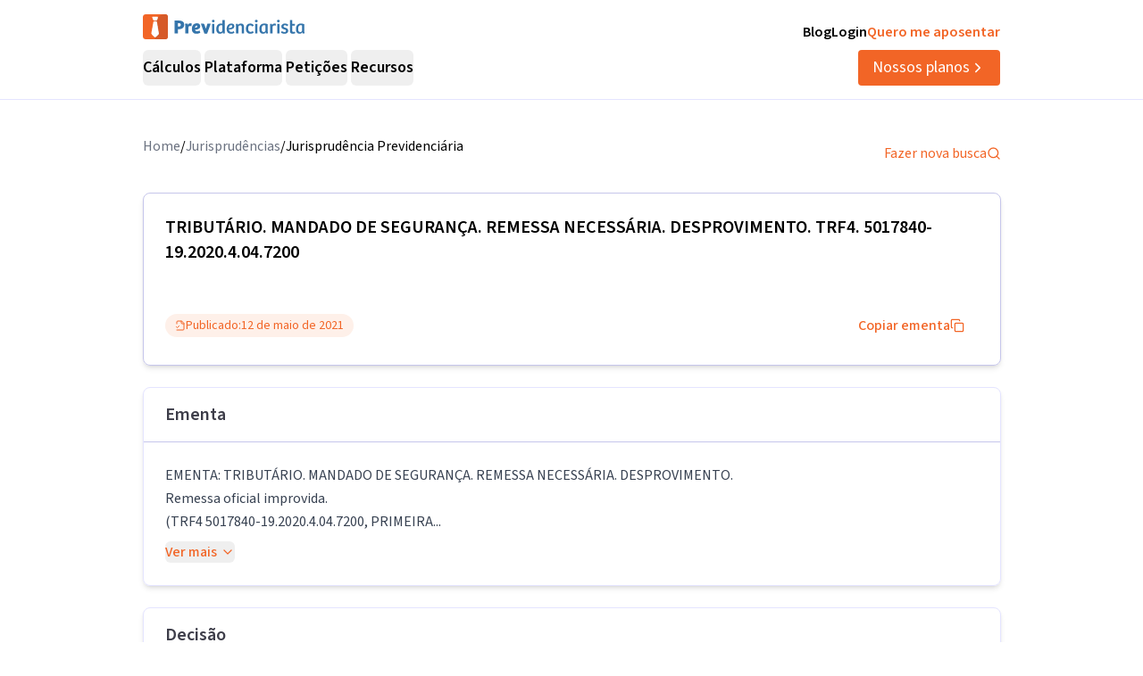

--- FILE ---
content_type: text/html; charset=utf-8
request_url: https://previdenciarista.com/TRF4/tributario-mandado-de-seguranca-remessa-necessaria-desprovimento-2021-05-12-5017840-19-2020-4-04-7200-40002518771/
body_size: 29354
content:
<!DOCTYPE html><html lang="pt-BR" class="source_sans_3_89debad-module__dAezZG__className overflow-x-hidden"><head><meta charSet="utf-8"/><meta name="viewport" content="width=device-width, initial-scale=1"/><link rel="preload" as="image" href="https://d2f1b5qfzcjkhq.cloudfront.net/homolog/TRF4/timbre-brasao.png"/><link rel="stylesheet" href="/_next/static/chunks/7c9a8ad2057d75c1.css?dpl=dpl_24x7EDo2YKRaQuPwCXHsbQmgpEpL" data-precedence="next"/><link rel="stylesheet" href="/_next/static/chunks/84499412de071ebf.css?dpl=dpl_24x7EDo2YKRaQuPwCXHsbQmgpEpL" data-precedence="next"/><link rel="preload" as="script" fetchPriority="low" href="/_next/static/chunks/e92f969284c31c96.js?dpl=dpl_24x7EDo2YKRaQuPwCXHsbQmgpEpL"/><script src="/_next/static/chunks/d0fa712bf62e23ad.js?dpl=dpl_24x7EDo2YKRaQuPwCXHsbQmgpEpL" async=""></script><script src="/_next/static/chunks/94bde6376cf279be.js?dpl=dpl_24x7EDo2YKRaQuPwCXHsbQmgpEpL" async=""></script><script src="/_next/static/chunks/ce4fd3c6501d9b15.js?dpl=dpl_24x7EDo2YKRaQuPwCXHsbQmgpEpL" async=""></script><script src="/_next/static/chunks/turbopack-26999ac2eb90499b.js?dpl=dpl_24x7EDo2YKRaQuPwCXHsbQmgpEpL" async=""></script><script src="/_next/static/chunks/b0a847d51681f483.js?dpl=dpl_24x7EDo2YKRaQuPwCXHsbQmgpEpL" async=""></script><script src="/_next/static/chunks/a6c0991c9fc65970.js?dpl=dpl_24x7EDo2YKRaQuPwCXHsbQmgpEpL" async=""></script><script src="/_next/static/chunks/ff1a16fafef87110.js?dpl=dpl_24x7EDo2YKRaQuPwCXHsbQmgpEpL" async=""></script><script src="/_next/static/chunks/247eb132b7f7b574.js?dpl=dpl_24x7EDo2YKRaQuPwCXHsbQmgpEpL" async=""></script><script src="/_next/static/chunks/546b379c4d64099e.js?dpl=dpl_24x7EDo2YKRaQuPwCXHsbQmgpEpL" async=""></script><script src="/_next/static/chunks/925671af59a8ab69.js?dpl=dpl_24x7EDo2YKRaQuPwCXHsbQmgpEpL" async=""></script><script src="/_next/static/chunks/4544abec0efd6dca.js?dpl=dpl_24x7EDo2YKRaQuPwCXHsbQmgpEpL" async=""></script><script src="/_next/static/chunks/d893638e6388d445.js?dpl=dpl_24x7EDo2YKRaQuPwCXHsbQmgpEpL" async=""></script><script src="/_next/static/chunks/9ec3db53ef51b017.js?dpl=dpl_24x7EDo2YKRaQuPwCXHsbQmgpEpL" async=""></script><script src="/_next/static/chunks/d6805ac79e6f97a2.js?dpl=dpl_24x7EDo2YKRaQuPwCXHsbQmgpEpL" async=""></script><script src="/_next/static/chunks/5ccc7154a014de0d.js?dpl=dpl_24x7EDo2YKRaQuPwCXHsbQmgpEpL" async=""></script><script src="/_next/static/chunks/a38c56d7b596f473.js?dpl=dpl_24x7EDo2YKRaQuPwCXHsbQmgpEpL" async=""></script><script src="/_next/static/chunks/8afec6fa1b0d56d0.js?dpl=dpl_24x7EDo2YKRaQuPwCXHsbQmgpEpL" async=""></script><script src="/_next/static/chunks/d963a082cdb69b90.js?dpl=dpl_24x7EDo2YKRaQuPwCXHsbQmgpEpL" async=""></script><script src="/_next/static/chunks/9eac687b985a7deb.js?dpl=dpl_24x7EDo2YKRaQuPwCXHsbQmgpEpL" async=""></script><script src="/_next/static/chunks/8e8bf7d9981d9462.js?dpl=dpl_24x7EDo2YKRaQuPwCXHsbQmgpEpL" async=""></script><link rel="preconnect" href="https://www.googletagmanager.com"/><link rel="preconnect" href="https://www.google-analytics.com"/><link rel="preconnect" href="https://d2ws28wh88s8ta.cloudfront.net"/><link rel="preconnect" href="https://dnz6yh8i3gcjs.cloudfront.net"/><link rel="preconnect" href="https://d2f1b5qfzcjkhq.cloudfront.net"/><meta name="next-size-adjust" content=""/><title>5017840-19.2020.4.04.7200/TRF4: TRIBUTÁRIO. MANDADO...</title><meta name="description" content="EMENTA: TRIBUTÁRIO. MANDADO DE SEGURANÇA. REMESSA NECESSÁRIA. DESPROVIMENTO. Remessa oficial improvida. (TRF4 5017840-19.2020.4.04.7200, PRIMEIRA..."/><link rel="canonical" href="https://previdenciarista.com/trf4/tributario-mandado-de-seguranca-remessa-necessaria-desprovimento-2021-05-12-5017840-19-2020-4-04-7200-40002518771/"/><meta property="og:title" content="5017840-19.2020.4.04.7200/TRF4: TRIBUTÁRIO. MANDADO..."/><meta property="og:description" content="EMENTA: TRIBUTÁRIO. MANDADO DE SEGURANÇA. REMESSA NECESSÁRIA. DESPROVIMENTO. Remessa oficial improvida. (TRF4 5017840-19.2020.4.04.7200, PRIMEIRA..."/><meta property="og:url" content="https://previdenciarista.com/trf4/tributario-mandado-de-seguranca-remessa-necessaria-desprovimento-2021-05-12-5017840-19-2020-4-04-7200-40002518771/"/><meta name="twitter:card" content="summary"/><meta name="twitter:title" content="5017840-19.2020.4.04.7200/TRF4: TRIBUTÁRIO. MANDADO..."/><meta name="twitter:description" content="EMENTA: TRIBUTÁRIO. MANDADO DE SEGURANÇA. REMESSA NECESSÁRIA. DESPROVIMENTO. Remessa oficial improvida. (TRF4 5017840-19.2020.4.04.7200, PRIMEIRA..."/><link rel="icon" href="/favicon.ico?favicon.bce1550f.ico" sizes="32x32" type="image/x-icon"/><link rel="icon" href="/icon.png?icon.bce1550f.png" sizes="32x32" type="image/png"/><link rel="apple-touch-icon" href="/apple-icon.png?apple-icon.bce1550f.png" sizes="32x32" type="image/png"/><script type="application/ld+json">{"@context":"https://schema.org","@type":"Organization","@id":"https://previdenciarista.com/#Organization/","name":"Previdenciarista","alternateName":["Prev"],"legalName":"Previdenciarista Software Jurídico Ltda","description":"Plataforma de cálculos previdenciários e petições jurídicas para advogados de direito previdenciário.","url":"https://previdenciarista.com/","image":"https://previdenciarista.com/logos/brand.png","email":"contato@previdenciarista.com","telephone":"+555140638860","foundingDate":"2013-02-01","taxID":"19.765.871/0001-24","numberOfEmployees":{"type":"QuantitativeValue","minValue":20,"maxValue":30},"sameAs":["https://www.facebook.com/Previdenciaristacom","https://www.instagram.com/prevsite/","https://www.youtube.com/@prevsite","https://www.linkedin.com/company/previdenciarista","https://www.crunchbase.com/organization/previdenciarista","https://x.com/prevsite","https://previdenciarista.com/#organization/","https://previdenciarista.com/blog/","https://previdenciarista.com/#organization/","https://previdenciarista.com/blog/historia/"],"address":{"@type":"PostalAddress","streetAddress":"Rua Paul Harris, 91, sala 7","addressLocality":"Santa Maria","addressRegion":"BR","postalCode":"97015-480","addressCountry":"BR"}}</script><script type="application/ld+json">{"@context":"https://schema.org","@type":"Brand","slogan":"A plataforma indispensável para quem quer atuar em Direito Previdenciário.","@id":"https://previdenciarista.com/#Brand/","logo":"https://previdenciarista.com/logos/brand.png"}</script><script type="application/ld+json">{"@context":"https://schema.org","@type":"Organization","type":"Organization","name":"Previdenciarista","url":"https://previdenciarista.com/","sameAs":["https://www.facebook.com/Previdenciaristacom","https://www.instagram.com/prevsite/","https://www.youtube.com/@prevsite","https://www.linkedin.com/company/previdenciarista","https://www.crunchbase.com/organization/previdenciarista","https://x.com/prevsite"]}</script><script type="application/ld+json">{"@context":"https://schema.org","@type":"Organization","url":"https://previdenciarista.com/","logo":"https://previdenciarista.com/logos/brand.png","contactPoint":[{"telephone":"+555140638860","contactType":"customer service","email":"contato@previdenciarista.com","areaServed":"BR","availableLanguage":["Portuguese"]}]}</script><script type="application/ld+json">{"@context":"https://schema.org","@type":"BreadcrumbList","itemListElement":[{"@type":"ListItem","position":1,"item":{"@id":"https://previdenciarista.com/","name":"Início"}},{"@type":"ListItem","position":2,"item":{"@id":"https://previdenciarista.com/trf4/","name":"TRF4"}},{"@type":"ListItem","position":3,"item":{"@id":"https://previdenciarista.com/trf4/tributario-mandado-de-seguranca-remessa-necessaria-desprovimento-2021-05-12-5017840-19-2020-4-04-7200-40002518771/","name":"Tributario Mandado De Seguranca Remessa Necessaria Desprovimento 2021 05 12 5017840 19 2020 4 04 7200 40002518771"}}]}</script><script src="/_next/static/chunks/a6dad97d9634a72d.js?dpl=dpl_24x7EDo2YKRaQuPwCXHsbQmgpEpL" noModule=""></script></head><body><header class="px-6 flex items-center justify-between w-screen bg-white z-50 relative h-20 lg:h-[112px] border-b border-neutral-300" data-testid="header-container" data-variant="expanded"><div class="max-w-screen-lg mx-auto flex items-center w-full h-full lg:gap-10"><div class="w-full hidden lg:flex flex-col "><div class="flex justify-between w-full h-full"><div class="content-center justify-start"><!--$--><a data-testid="header-navigation-menu-logo-home" class="" href="/"><img alt="Logo previdenciarista" width="182" height="28" decoding="async" data-nimg="1" style="color:transparent" src="/logos/logo-full-blue.svg"/></a><!--/$--></div><div class="flex justify-end gap-4"><!--$--><a class="font-semibold py-2 hover:opacity-80 transition-all" data-testid="header-navigation-menu-blog" href="/blog/">Blog</a><!--/$--><!--$--><a target="_blank" class="font-semibold py-2 hover:opacity-80 transition-all" data-testid="header-navigation-menu-login" href="https://prev.app/login-escritorio/">Login</a><!--/$--><!--$--><a class="font-semibold py-2 text-brand-600 hover:text-brand-500 transition-all" data-testid="header-navigation-menu-quero-me-aposentar" href="/advogado-inss-aposentadoria-direito-previdenciario-online/">Quero me aposentar</a><!--/$--></div></div><div class="items-center justify-between gap-4 h-full hidden lg:flex"><div class="flex items-center"><nav aria-label="Main" data-orientation="horizontal" dir="ltr" class="relative z-10 flex max-w-max flex-1 items-center justify-center h-10 [&amp;_div.absolute]:top-[50px] [&amp;_div.absolute]:-left-4"><div style="position:relative"><ul data-orientation="horizontal" class="group flex flex-1 list-none items-center justify-center space-x-1 gap-6" dir="ltr"><li class="h-full"><button id="radix-_R_69iudb_-trigger-radix-_R_5m9iudb_" data-state="closed" aria-expanded="false" aria-controls="radix-_R_69iudb_-content-radix-_R_5m9iudb_" class="group inline-flex w-max items-center justify-center rounded-md bg-background py-2 transition-colors hover:bg-accent focus:bg-accent focus:text-accent-foreground focus:outline-none disabled:pointer-events-none disabled:opacity-50 data-[active]:bg-accent/50 data-[state=open]:bg-accent/50 group cursor-default text-lg group-hover/petitions:text-base-600 hover:text-base-600 font-semibold h-10" data-testid="header-navigation-menu-trigger-calculos" data-radix-collection-item="">Cálculos</button></li><li class="h-full"><button id="radix-_R_69iudb_-trigger-radix-_R_9m9iudb_" data-state="closed" aria-expanded="false" aria-controls="radix-_R_69iudb_-content-radix-_R_9m9iudb_" class="group inline-flex w-max items-center justify-center rounded-md bg-background py-2 transition-colors hover:bg-accent focus:bg-accent focus:text-accent-foreground focus:outline-none disabled:pointer-events-none disabled:opacity-50 data-[active]:bg-accent/50 data-[state=open]:bg-accent/50 group cursor-default text-lg group-hover/petitions:text-base-600 hover:text-base-600 font-semibold h-10" data-testid="header-navigation-menu-trigger-plataforma" data-radix-collection-item="">Plataforma</button></li><li class="group/petitions"><button id="radix-_R_69iudb_-trigger-radix-_R_dm9iudb_" data-state="closed" aria-expanded="false" aria-controls="radix-_R_69iudb_-content-radix-_R_dm9iudb_" class="group inline-flex w-max items-center justify-center rounded-md bg-background py-2 transition-colors hover:bg-accent focus:bg-accent focus:text-accent-foreground focus:outline-none disabled:pointer-events-none disabled:opacity-50 data-[active]:bg-accent/50 data-[state=open]:bg-accent/50 group cursor-default text-lg group-hover/petitions:text-base-600 hover:text-base-600 font-semibold h-10" data-testid="header-navigation-menu-trigger-peticoes" data-radix-collection-item="">Petições</button></li><li class="group/petitions"><button id="radix-_R_69iudb_-trigger-radix-_R_hm9iudb_" data-state="closed" aria-expanded="false" aria-controls="radix-_R_69iudb_-content-radix-_R_hm9iudb_" class="group inline-flex w-max items-center justify-center rounded-md bg-background py-2 transition-colors hover:bg-accent focus:bg-accent focus:text-accent-foreground focus:outline-none disabled:pointer-events-none disabled:opacity-50 data-[active]:bg-accent/50 data-[state=open]:bg-accent/50 group cursor-default text-lg group-hover/petitions:text-base-600 hover:text-base-600 font-semibold h-10" data-testid="header-navigation-menu-trigger-recursos" data-radix-collection-item="">Recursos</button></li></ul></div><div class="absolute top-20 flex justify-center"></div></nav></div><!--$--><a data-testid="header-navigation-menu-nossos-planos" class="rounded py-[6px] px-4 text-lg flex items-center justify-center gap-1 bg-brand-600 hover:bg-brand-500 transition-all text-white" href="/assine/">Nossos planos<svg xmlns="http://www.w3.org/2000/svg" width="18" height="18" viewBox="0 0 24 24" fill="none" stroke="currentColor" stroke-width="2" stroke-linecap="round" stroke-linejoin="round" class="lucide lucide-chevron-right"><path d="m9 18 6-6-6-6"></path></svg></a><!--/$--></div></div><div class="w-full flex lg:hidden"><div class="flex-1 items-center justify-start"><!--$--><a data-testid="header-navigation-menu-logo-home" class="lg:hidden w-full" href="/"><img alt="Logo previdenciarista" width="182" height="28" decoding="async" data-nimg="1" style="color:transparent" src="/logos/logo-full-blue.svg"/></a><!--/$--></div><div class="flex-1 justify-items-end"><button type="button" aria-haspopup="dialog" aria-expanded="false" aria-controls="radix-_R_2hiudb_" data-state="closed" aria-label="Abrir menu" title="Abrir menu" data-testid="header-navigation-menu-mobile-hamburger-trigger" class="bg-neutral-200 hover:bg-neutral-300 transition-all w-8 h-8 rounded flex items-center justify-end lg:hidden"><svg xmlns="http://www.w3.org/2000/svg" width="32" height="32" viewBox="0 0 24 24" fill="none" stroke="currentColor" stroke-width="2" stroke-linecap="round" stroke-linejoin="round" class="lucide lucide-menu"><line x1="4" x2="20" y1="12" y2="12"></line><line x1="4" x2="20" y1="6" y2="6"></line><line x1="4" x2="20" y1="18" y2="18"></line></svg></button></div></div></div></header><!--$?--><template id="B:0"></template><div class="min-h-screen flex items-center justify-center"><div class="animate-pulse space-y-4 w-full max-w-4xl px-4"><div class="h-8 bg-neutral-200 rounded w-3/4"></div><div class="h-6 bg-neutral-200 rounded w-full"></div><div class="h-6 bg-neutral-200 rounded w-full"></div><div class="h-6 bg-neutral-200 rounded w-2/3"></div></div></div><!--/$--><footer data-testid="footer" class="w-full bg-neutral-solid-1000 text-white px-6 z-20"><div class="max-w-screen-lg mx-auto w-full py-8 lg:py-[70px]"><div class="grid grid-cols-1 md:grid-cols-3 gap-8 lg:gap-12 mb-12 lg:mb-16"><div data-testid="footer-calculos-links" class="flex flex-col gap-4 lg:gap-6"><h3 class="font-bold text-lg">Cálculos Previdenciários</h3><div class="flex flex-col gap-3 lg:gap-4"><!--$--><a class="leading-[18px] hover:text-brand-500 transition-all" href="/extensao-produto/">Cálculo em 1 clique</a><!--/$--><!--$--><a class="leading-[18px] hover:text-brand-500 transition-all" href="/revisao-da-vida-toda-produto/">Revisão da vida toda</a><!--/$--><!--$--><a class="leading-[18px] hover:text-brand-500 transition-all" href="/liquidacao-produto/">Liquidação de sentença</a><!--/$--><!--$--><a class="leading-[18px] hover:text-brand-500 transition-all" href="/calculadora/tempo-de-contribuicao/">Tempo de contribuição</a><!--/$--><!--$--><a class="leading-[18px] hover:text-brand-500 transition-all" href="/calculadora/aposentadoria-especial/">Aposentadoria especial</a><!--/$--><!--$--><a class="leading-[18px] hover:text-brand-500 transition-all" href="/calculadora/aposentadoria-por-invalidez/">Aposentadoria por invalidez</a><!--/$--><!--$--><a class="leading-[18px] hover:text-brand-500 transition-all" href="/calculadora/aposentadoria-por-idade/">Aposentadoria por idade</a><!--/$--></div></div><div data-testid="footer-produtos-links" class="flex flex-col gap-4 lg:gap-6"><h3 class="font-bold text-lg">Produtos</h3><div class="flex flex-col gap-3 lg:gap-4"><!--$--><a class="leading-[18px] hover:text-brand-500 transition-all" href="/banco-de-laudos-produto/">Banco de laudos</a><!--/$--><!--$--><a class="leading-[18px] hover:text-brand-500 transition-all" href="/jurisprudencias/">Banco de jurisprudência</a><!--/$--><!--$--><a class="leading-[18px] hover:text-brand-500 transition-all" href="/advogados/">Diretório de advogados</a><!--/$--><!--$--><a class="leading-[18px] hover:text-brand-500 transition-all" href="/escritorios-produto/">Escritório virtual</a><!--/$--></div><h3 class="font-bold text-lg">Para segurados</h3><div class="flex flex-col gap-3 lg:gap-4"><!--$--><a class="leading-[18px] hover:text-brand-500 transition-all" href="/advogados/">Encontre advogados</a><!--/$--><!--$--><a class="leading-[18px] hover:text-brand-500 transition-all" href="/advogado-inss-aposentadoria-direito-previdenciario-online/">Tire suas dúvidas sobre NSS</a><!--/$--><!--$--><a class="leading-[18px] hover:text-brand-500 transition-all" href="/blog/">Notícias previdenciárias</a><!--/$--></div></div><div data-testid="footer-institucional-links" class="flex flex-col gap-4 lg:gap-6"><h3 class="font-bold text-lg">Portal</h3><div class="flex flex-col gap-3 lg:gap-4"><!--$--><a class="leading-[18px] hover:text-brand-500 transition-all" href="/blog/beneficios-previdenciarios/">Benefícios previdenciários</a><!--/$--><!--$--><a class="leading-[18px] hover:text-brand-500 transition-all" href="/blog/revisoes/">Revisões previdenciárias</a><!--/$--><!--$--><a class="leading-[18px] hover:text-brand-500 transition-all" href="/blog/">Notícias previdenciárias</a><!--/$--></div><h3 class="font-bold text-lg">Institucional</h3><div class="flex flex-col gap-3 lg:gap-4"><!--$--><a class="leading-[18px] hover:text-brand-500 transition-all" href="/blog/historia/">Quem somos</a><!--/$--><!--$--><a class="leading-[18px] hover:text-brand-500 transition-all" href="https://ajuda.previdenciarista.com/">Central de ajuda</a><!--/$--><!--$--><a class="leading-[18px] hover:text-brand-500 transition-all" href="/mapa/">Mapa</a><!--/$--><!--$--><a class="leading-[18px] hover:text-brand-500 transition-all" href="/termos-e-condicoes/">Termos de uso</a><!--/$--><!--$--><a class="leading-[18px] hover:text-brand-500 transition-all" href="/politica-de-privacidade/">Política de privacidade</a><!--/$--></div></div></div><div class="border-t border-neutral-800 mb-8 lg:mb-12"></div><div class="grid grid-cols-1 md:grid-cols-3 gap-6 items-center"><div class="flex justify-start"><!--$--><a target="_blank" rel="noopener noreferrer" class="hover:opacity-70 transition-all" href="/"><img alt="Logo Previdenciarista" loading="lazy" width="185" height="30" decoding="async" data-nimg="1" style="color:transparent" src="/logos/logo-full-white.svg"/></a><!--/$--></div><div data-testid="footer-social-links" class="flex items-center justify-center gap-4"><!--$--><a target="_blank" rel="noopener noreferrer" class="hover:opacity-70 transition-all" href="https://www.facebook.com/Previdenciaristacom/"><img alt="Facebook Previdenciarista" loading="lazy" width="24" height="24" decoding="async" data-nimg="1" class="" style="color:transparent" src="/icons/brands/facebook.svg"/></a><!--/$--><!--$--><a target="_blank" rel="noopener noreferrer" class="hover:opacity-70 transition-all" href="https://www.youtube.com/c/PrevidenciaristaCom"><img alt="Youtube Previdenciarista" loading="lazy" width="24" height="24" decoding="async" data-nimg="1" class="" style="color:transparent" src="/icons/brands/youtube.svg"/></a><!--/$--><!--$--><a target="_blank" rel="noopener noreferrer" class="hover:opacity-70 transition-all" href="https://www.instagram.com/prevsite/"><img alt="Instagram Previdenciarista" loading="lazy" width="24" height="24" decoding="async" data-nimg="1" class="" style="color:transparent" src="/icons/brands/instagram.svg"/></a><!--/$--><!--$--><a target="_blank" rel="noopener noreferrer" class="hover:opacity-70 transition-all" href="https://www.linkedin.com/company/previdenciarista/posts/?feedView=all"><img alt="Linkedin Previdenciarista" loading="lazy" width="24" height="24" decoding="async" data-nimg="1" class="" style="color:transparent" src="/icons/brands/linkedin.svg"/></a><!--/$--><!--$--><a target="_blank" rel="noopener noreferrer" class="hover:opacity-70 transition-all" href="https://x.com/prevsite"><img alt="X Previdenciarista (Twitter)" loading="lazy" width="24" height="24" decoding="async" data-nimg="1" class="" style="color:transparent" src="/icons/brands/x.svg"/></a><!--/$--></div><div class="justify-end"><p data-testid="footer-cnpj" class="text-right">CNPJ 19.765.871/0001-24</p><p data-testid="footer-since" class="text-right">Fundado em 2013</p></div></div></div></footer><div class="fixed bottom-0 left-0 z-[100] w-full h-[70px] flex items-center justify-center transition-all lg:hidden"><!--$?--><template id="B:1"></template><a target="_self" class="inline-flex font-semibold items-center shadow-md shadow-slate-400/50 justify-center bg-brand-600 text-xl text-white hover:bg-brand-500 mb-2 px-7 py-3 rounded-md" data-testid="button-ver-planos-footer-fixed-mobile" href="/assine/">Quero testar agora!<!-- --> <svg xmlns="http://www.w3.org/2000/svg" width="24" height="24" viewBox="0 0 24 24" fill="none" stroke="currentColor" stroke-width="2" stroke-linecap="round" stroke-linejoin="round" class="lucide lucide-chevron-right"><path d="m9 18 6-6-6-6"></path></svg></a><!--/$--></div><section class="Toastify" aria-live="polite" aria-atomic="false" aria-relevant="additions text" aria-label="Notifications Alt+T"></section><div class="fixed bottom-0 left-0 z-[100] w-full h-[70px] flex items-center justify-center transition-all lg:hidden"><!--$?--><template id="B:2"></template><a target="_self" class="inline-flex font-semibold items-center shadow-md shadow-slate-400/50 justify-center bg-brand-600 text-xl text-white hover:bg-brand-500 mb-2 px-7 py-3 rounded-md" data-testid="button-ver-planos-footer-fixed-mobile" href="/assine/">Quero testar agora!<!-- --> <svg xmlns="http://www.w3.org/2000/svg" width="24" height="24" viewBox="0 0 24 24" fill="none" stroke="currentColor" stroke-width="2" stroke-linecap="round" stroke-linejoin="round" class="lucide lucide-chevron-right"><path d="m9 18 6-6-6-6"></path></svg></a><!--/$--></div><script>requestAnimationFrame(function(){$RT=performance.now()});</script><script src="/_next/static/chunks/e92f969284c31c96.js?dpl=dpl_24x7EDo2YKRaQuPwCXHsbQmgpEpL" id="_R_" async=""></script><div hidden id="S:0"><script type="application/ld+json">{"@context":"https://schema.org","@type":"WebPage","@id":"https://previdenciarista.com/trf4/tributario-mandado-de-seguranca-remessa-necessaria-desprovimento-2021-05-12-5017840-19-2020-4-04-7200-40002518771/#webpage","url":"https://previdenciarista.com/trf4/tributario-mandado-de-seguranca-remessa-necessaria-desprovimento-2021-05-12-5017840-19-2020-4-04-7200-40002518771/","name":"5017840-19.2020.4.04.7200/TRF4: TRIBUTÁRIO. MANDADO...","isPartOf":{"@id":"https://previdenciarista.com/#app"},"breadcrumb":{"@type":"BreadcrumbList","itemListElement":[{"@type":"ListItem","position":1,"item":{"@id":"https://previdenciarista.com/","name":"Início"}},{"@type":"ListItem","position":2,"item":{"@id":"https://previdenciarista.com/jurisprudencias/","name":"Jurisprudências"}}]}}</script><script type="application/ld+json">{"@context":"https://schema.org","@type":"TechArticle","@id":"https://previdenciarista.com/trf4/tributario-mandado-de-seguranca-remessa-necessaria-desprovimento-2021-05-12-5017840-19-2020-4-04-7200-40002518771/#article","mainEntityOfPage":{"@type":"WebPage","@id":"https://previdenciarista.com/trf4/tributario-mandado-de-seguranca-remessa-necessaria-desprovimento-2021-05-12-5017840-19-2020-4-04-7200-40002518771/#webpage"},"headline":"5017840-19.2020.4.04.7200/TRF4: TRIBUTÁRIO. MANDADO...","description":"EMENTA: TRIBUTÁRIO. MANDADO DE SEGURANÇA. REMESSA NECESSÁRIA. DESPROVIMENTO. Remessa oficial improvida. (TRF4 5017840-19.2020.4.04.7200, PRIMEIRA...","image":"https://previdenciarista.com/logos/brand.png","author":{"@type":"Organization","@id":"https://previdenciarista.com/#organization"},"publisher":{"@id":"https://previdenciarista.com/#organization"},"datePublished":"2021-05-12","dateModified":"2021-05-12","inLanguage":"pt-BR","keywords":["jurisprudência previdenciária","TRF4","EMENTA:  TRIBUTÁRIO","MANDADO DE SEGURANÇA","REMESSA NECESSÁRIA","decisão judicial"],"isPartOf":{"@id":"https://previdenciarista.com/trf4/tributario-mandado-de-seguranca-remessa-necessaria-desprovimento-2021-05-12-5017840-19-2020-4-04-7200-40002518771/#webpage"}}</script><div class="pt-10"><div class="relative z-10 mx-auto flex w-full max-w-[961px] flex-col items-start rounded bg-white pb-5 px-4 lg:px-0"><div class="w-full flex items-center justify-between pb-6"><ul class="flex-row justify-end gap-2 hidden lg:flex"><li class="text-gray-500"><!--$--><a class="text-base text-secondary-600 transition-colors hover:text-secondary-700" href="/">Home</a><!--/$--></li><span>/</span><li class="text-gray-500"><!--$--><a class="text-base text-secondary-600 transition-colors hover:text-secondary-700" href="/jurisprudencias/">Jurisprudências</a><!--/$--></li><span>/</span><li><p class="text-base text-secondary-600 transition-colors hover:text-secondary-700">Jurisprudência Previdenciária</p></li></ul><!--$--><a class="flex items-center gap-2 text-base text-brand-600 transition-colors hover:text-brand-700" href="/jurisprudencias/">Fazer nova busca<svg xmlns="http://www.w3.org/2000/svg" width="24" height="24" viewBox="0 0 24 24" fill="none" stroke="currentColor" stroke-width="2" stroke-linecap="round" stroke-linejoin="round" class="lucide lucide-search w-4 h-4"><circle cx="11" cy="11" r="8"></circle><path d="m21 21-4.3-4.3"></path></svg></a><!--/$--></div><main class="mx-auto w-full"><header><div class="w-full border border-neutral-400 p-6 shadow-md rounded-lg"><h1 data-testid="decision-title" class="pb-8 text-xl font-semibold" itemProp="headline">TRIBUTÁRIO. MANDADO DE SEGURANÇA. REMESSA NECESSÁRIA. DESPROVIMENTO. TRF4. 5017840-19.2020.4.04.7200</h1><div class="flex flex-col lg:flex-row items-center justify-between w-full gap-4 mt-4"><div class="rounded-full border px-2.5 py-0.5 transition-colors focus:outline-none focus:ring-2 focus:ring-ring focus:ring-offset-2 border-transparent bg-brand-100 text-brand-600 hover:bg-brand-100 flex items-center justify-between gap-1 font-normal text-sm"><svg xmlns="http://www.w3.org/2000/svg" width="24" height="24" viewBox="0 0 24 24" fill="none" stroke="currentColor" stroke-width="2" stroke-linecap="round" stroke-linejoin="round" class="lucide lucide-file-check2 w-3 h-3"><path d="M4 22h14a2 2 0 0 0 2-2V7l-5-5H6a2 2 0 0 0-2 2v4"></path><path d="M14 2v4a2 2 0 0 0 2 2h4"></path><path d="m3 15 2 2 4-4"></path></svg><span>Publicado:</span><time dateTime="2021-05-12" itemProp="datePublished">12 de maio de 2021</time></div><button class="justify-center whitespace-nowrap rounded-md text-base ring-offset-background focus-visible:outline-none focus-visible:ring-2 focus-visible:ring-ring focus-visible:ring-offset-2 disabled:pointer-events-none disabled:opacity-50 [&amp;_svg]:pointer-events-none [&amp;_svg]:size-4 [&amp;_svg]:shrink-0 border-none font-medium h-10 px-4 py-2 text-brand-600 hover:text-brand-500 transition-colors flex items-center gap-2 bg-transparent hover:bg-transparent" data-testid="decision-copy-citacao-button">Copiar ementa<svg xmlns="http://www.w3.org/2000/svg" width="24" height="24" viewBox="0 0 24 24" fill="none" stroke="currentColor" stroke-width="2" stroke-linecap="round" stroke-linejoin="round" class="lucide lucide-copy w-3 h-3"><rect width="14" height="14" x="8" y="8" rx="2" ry="2"></rect><path d="M4 16c-1.1 0-2-.9-2-2V4c0-1.1.9-2 2-2h10c1.1 0 2 .9 2 2"></path></svg></button></div></div><div class="w-full border border-neutral-300 shadow-md rounded-lg mt-6"><div class="py-4 flex items-center justify-between px-6 border-b border-neutral-400"><span class="text-xl font-semibold text-neutral-800">Ementa</span></div><div class="p-6"><div class="text-gray-700 leading-relaxed"><p data-testid="decision-ementa" class="whitespace-pre-line mb-2">EMENTA:  TRIBUTÁRIO. MANDADO DE SEGURANÇA. REMESSA NECESSÁRIA. DESPROVIMENTO. 
Remessa oficial improvida.
 (TRF4 5017840-19.2020.4.04.7200, PRIMEIRA...</p><button class="inline-flex items-center justify-center gap-2 whitespace-nowrap text-base ring-offset-background transition-colors focus-visible:outline-none focus-visible:ring-2 focus-visible:ring-ring focus-visible:ring-offset-2 disabled:pointer-events-none disabled:opacity-50 [&amp;_svg]:pointer-events-none [&amp;_svg]:size-4 [&amp;_svg]:shrink-0 rounded-md text-brand-600 hover:text-brand-700 hover:bg-brand-50 p-0 h-auto font-medium">Ver mais<svg xmlns="http://www.w3.org/2000/svg" width="24" height="24" viewBox="0 0 24 24" fill="none" stroke="currentColor" stroke-width="2" stroke-linecap="round" stroke-linejoin="round" class="lucide lucide-chevron-down w-4 h-4 ml-1"><path d="m6 9 6 6 6-6"></path></svg></button></div></div></div></header><section class="w-full border border-neutral-300 shadow-md rounded-lg mt-6"><div class="py-4 flex items-center justify-between px-6 border-b border-neutral-400"><span class="text-xl font-semibold text-neutral-800">Decisão</span></div><div class="p-6"><article data-testid="decision-content" class="ArticleDecision-module__Nb2ZpW__articleDecision" itemProp="articleBody"><article data-id_documento="41618934111239590097869619431" data-cod_documento="40002518770" data-id_modelo="41479478118717491014664380816" data-timestamp="1618937202" data-temidparagrafos="true">                        <article data-id_documento="41618934111239590097869641416" data-cod_documento="40002518771" data-id_modelo="41479478118717491014668403394" data-timestamp="1618937202" data-temidparagrafos="true">                                                      <article><header>                                <div class="timbre_brasao"><img src="https://d2f1b5qfzcjkhq.cloudfront.net/homolog/TRF4/timbre-brasao.png"/></div>                                <div class="timbre_poder">Poder Judiciário</div>                                <div class="timbre_instancia">Tribunal Regional Federal da 4ª Região</div>                            </header>        <p class="titulo">EXTRATO DE ATA DA SESSÃO Virtual DE 05/05/2021 A 12/05/2021</p>            <p class="identificacao_processo"></p><p class="identificacao_processo">Remessa Necessária Cível  Nº 5017840-19.2020.4.04.7200/SC</p><p></p><p class="relator">RELATOR: Juiz Federal ALEXANDRE GONÇALVES LIPPEL</p>                        <p class="relator">PRESIDENTE: Desembargador Federal ROGER RAUPP RIOS</p>                        <p class="procurador">PROCURADOR(A):  EDUARDO KURTZ LORENZONI</p><p class="parte">PARTE AUTORA: POSTO ILHOTENSE COMÉRCIO DE COMBUSTÍVEIS LTDA (IMPETRANTE)</p><p class="representante">ADVOGADO: ALEXANDRE MATZENBACHER (OAB SC036703)</p><p class="parte">PARTE RÉ: UNIÃO - FAZENDA NACIONAL (INTERESSADO)</p><p class="parte">MPF: MINISTÉRIO PÚBLICO FEDERAL (MPF)</p><div class="decisaoExtrato"><p>Certifico que este processo foi incluído na Pauta da Sessão Virtual, realizada no período de 05/05/2021, às 00:00, a 12/05/2021, às 16:00, na sequência 147, disponibilizada no DE de 26/04/2021.</p></div><div class="decisaoExtrato" data-cod_resultado_julgamento="18"><p>Certifico que a 1ª Turma, ao apreciar os autos do processo em epígrafe, proferiu a seguinte decisão:</p><p>A 1ª TURMA DECIDIU, POR UNANIMIDADE, NEGAR PROVIMENTO À REMESSA NECESSÁRIA.</p></div>                        <p class="relator">RELATOR DO ACÓRDÃO: Juiz Federal ALEXANDRE GONÇALVES LIPPEL</p><p class="relator">Votante: Juiz Federal ALEXANDRE GONÇALVES LIPPEL</p><p class="relator">Votante: Juiz Federal FRANCISCO DONIZETE GOMES</p><p class="relator">Votante: Desembargador Federal ROGER RAUPP RIOS</p><p class="assinante_indicado">MARIA CECÍLIA DRESCH DA SILVEIRA</p><p class="tratamento_assinante_indicado">Secretária</p></article><br/><br/><p class="paragrafoSemRecuo">Conferência de autenticidade emitida em 20/05/2021 04:01:00.</p></article></article></article></div></section><section class="w-full flex justify-center py-16 bg-white lg:flex-row-reverse" style="opacity:1;transform:translateY(20px)"><div class="flex flex-col items-center justify-between max-w-[1056px] w-full lg:flex-row gap-4 px-6 lg:px-12"><div class="flex flex-col gap-4 max-w-[472px]"><h2 class="font-bold text-3xl" style="opacity:1;transform:translateX(-20px)">A plataforma indispensável para quem quer atuar em Direito Previdenciário</h2><p class="font-normal text-neutral-800 text-lg" style="opacity:1;transform:translateX(-20px)">Projetada para tornar seu trabalho mais ágil e seguro, ela oferece tudo o que você precisa para atuar com confiança.</p><div class="" style="opacity:1;transform:translateY(20px)"><!--$--><a class="bg-brand-600 hover:opacity-80 transition-all text-white px-4 py-2 rounded-md mt-4 w-fit items-center justify-normal gap-2 hidden lg:flex" href="/assine/">Quero testar agora!<svg xmlns="http://www.w3.org/2000/svg" width="24" height="24" viewBox="0 0 24 24" fill="none" stroke="currentColor" stroke-width="2" stroke-linecap="round" stroke-linejoin="round" class="lucide lucide-chevron-right w-4 h-4"><path d="m9 18 6-6-6-6"></path></svg></a><!--/$--><!--$--><a class="flex text-brand-600 mt-4 text-sm" href="/reative/">Tem ou teve uma assinatura no passado? <br class="block lg:hidden"/> Reative aqui<svg xmlns="http://www.w3.org/2000/svg" width="24" height="24" viewBox="0 0 24 24" fill="none" stroke="currentColor" stroke-width="2" stroke-linecap="round" stroke-linejoin="round" class="lucide lucide-chevron-right w-4 h-4 self-center"><path d="m9 18 6-6-6-6"></path></svg></a><!--/$--></div></div><div class="" style="opacity:1;transform:scale(0.8)"><img alt="Produtos Previdenciaristas" loading="lazy" width="327" height="372" decoding="async" data-nimg="1" style="color:transparent" srcSet="/_next/image/?url=%2Fimages%2Fsection-2-hero-image.png&amp;w=360&amp;q=75 1x, /_next/image/?url=%2Fimages%2Fsection-2-hero-image.png&amp;w=750&amp;q=75 2x" src="/_next/image/?url=%2Fimages%2Fsection-2-hero-image.png&amp;w=750&amp;q=75"/></div></div></section></main></div></div></div><script>$RB=[];$RV=function(a){$RT=performance.now();for(var b=0;b<a.length;b+=2){var c=a[b],e=a[b+1];null!==e.parentNode&&e.parentNode.removeChild(e);var f=c.parentNode;if(f){var g=c.previousSibling,h=0;do{if(c&&8===c.nodeType){var d=c.data;if("/$"===d||"/&"===d)if(0===h)break;else h--;else"$"!==d&&"$?"!==d&&"$~"!==d&&"$!"!==d&&"&"!==d||h++}d=c.nextSibling;f.removeChild(c);c=d}while(c);for(;e.firstChild;)f.insertBefore(e.firstChild,c);g.data="$";g._reactRetry&&requestAnimationFrame(g._reactRetry)}}a.length=0};
$RC=function(a,b){if(b=document.getElementById(b))(a=document.getElementById(a))?(a.previousSibling.data="$~",$RB.push(a,b),2===$RB.length&&("number"!==typeof $RT?requestAnimationFrame($RV.bind(null,$RB)):(a=performance.now(),setTimeout($RV.bind(null,$RB),2300>a&&2E3<a?2300-a:$RT+300-a)))):b.parentNode.removeChild(b)};$RC("B:0","S:0")</script><div hidden id="S:1"><a target="_self" class="inline-flex font-semibold items-center shadow-md shadow-slate-400/50 justify-center bg-brand-600 text-xl text-white hover:bg-brand-500 mb-2 px-7 py-3 rounded-md" data-testid="button-ver-planos-footer-fixed-mobile" href="/assine/">Quero testar agora!<!-- --> <svg xmlns="http://www.w3.org/2000/svg" width="24" height="24" viewBox="0 0 24 24" fill="none" stroke="currentColor" stroke-width="2" stroke-linecap="round" stroke-linejoin="round" class="lucide lucide-chevron-right"><path d="m9 18 6-6-6-6"></path></svg></a></div><script>$RC("B:1","S:1")</script><div hidden id="S:2"><a target="_self" class="inline-flex font-semibold items-center shadow-md shadow-slate-400/50 justify-center bg-brand-600 text-xl text-white hover:bg-brand-500 mb-2 px-7 py-3 rounded-md" data-testid="button-ver-planos-footer-fixed-mobile" href="/assine/">Quero testar agora!<!-- --> <svg xmlns="http://www.w3.org/2000/svg" width="24" height="24" viewBox="0 0 24 24" fill="none" stroke="currentColor" stroke-width="2" stroke-linecap="round" stroke-linejoin="round" class="lucide lucide-chevron-right"><path d="m9 18 6-6-6-6"></path></svg></a></div><script>$RC("B:2","S:2")</script><script>(self.__next_f=self.__next_f||[]).push([0])</script><script>self.__next_f.push([1,"1:\"$Sreact.fragment\"\nb:I[68027,[],\"default\"]\nc:I[45728,[\"/_next/static/chunks/b0a847d51681f483.js?dpl=dpl_24x7EDo2YKRaQuPwCXHsbQmgpEpL\",\"/_next/static/chunks/a6c0991c9fc65970.js?dpl=dpl_24x7EDo2YKRaQuPwCXHsbQmgpEpL\"],\"BreadcrumbProvider\"]\nd:I[39756,[\"/_next/static/chunks/ff1a16fafef87110.js?dpl=dpl_24x7EDo2YKRaQuPwCXHsbQmgpEpL\",\"/_next/static/chunks/247eb132b7f7b574.js?dpl=dpl_24x7EDo2YKRaQuPwCXHsbQmgpEpL\"],\"default\"]\ne:I[52018,[\"/_next/static/chunks/b0a847d51681f483.js?dpl=dpl_24x7EDo2YKRaQuPwCXHsbQmgpEpL\",\"/_next/static/chunks/a6c0991c9fc65970.js?dpl=dpl_24x7EDo2YKRaQuPwCXHsbQmgpEpL\",\"/_next/static/chunks/546b379c4d64099e.js?dpl=dpl_24x7EDo2YKRaQuPwCXHsbQmgpEpL\"],\"default\"]\nf:I[37457,[\"/_next/static/chunks/ff1a16fafef87110.js?dpl=dpl_24x7EDo2YKRaQuPwCXHsbQmgpEpL\",\"/_next/static/chunks/247eb132b7f7b574.js?dpl=dpl_24x7EDo2YKRaQuPwCXHsbQmgpEpL\"],\"default\"]\n10:I[5234,[\"/_next/static/chunks/b0a847d51681f483.js?dpl=dpl_24x7EDo2YKRaQuPwCXHsbQmgpEpL\",\"/_next/static/chunks/a6c0991c9fc65970.js?dpl=dpl_24x7EDo2YKRaQuPwCXHsbQmgpEpL\",\"/_next/static/chunks/925671af59a8ab69.js?dpl=dpl_24x7EDo2YKRaQuPwCXHsbQmgpEpL\"],\"default\"]\n11:I[42736,[\"/_next/static/chunks/b0a847d51681f483.js?dpl=dpl_24x7EDo2YKRaQuPwCXHsbQmgpEpL\",\"/_next/static/chunks/a6c0991c9fc65970.js?dpl=dpl_24x7EDo2YKRaQuPwCXHsbQmgpEpL\"],\"default\"]\n12:I[70319,[\"/_next/static/chunks/b0a847d51681f483.js?dpl=dpl_24x7EDo2YKRaQuPwCXHsbQmgpEpL\",\"/_next/static/chunks/a6c0991c9fc65970.js?dpl=dpl_24x7EDo2YKRaQuPwCXHsbQmgpEpL\"],\"ToastContainer\"]\n13:I[87767,[\"/_next/static/chunks/b0a847d51681f483.js?dpl=dpl_24x7EDo2YKRaQuPwCXHsbQmgpEpL\",\"/_next/static/chunks/a6c0991c9fc65970.js?dpl=dpl_24x7EDo2YKRaQuPwCXHsbQmgpEpL\",\"/_next/static/chunks/4544abec0efd6dca.js?dpl=dpl_24x7EDo2YKRaQuPwCXHsbQmgpEpL\",\"/_next/static/chunks/d893638e6388d445.js?dpl=dpl_24x7EDo2YKRaQuPwCXHsbQmgpEpL\",\"/_next/static/chunks/9ec3db53ef51b017.js?dpl=dpl_24x7EDo2YKRaQuPwCXHsbQmgpEpL\",\"/_next/static/chunks/d6805ac79e6f97a2.js?dpl=dpl_24x7EDo2YKRaQuPwCXHsbQmgpEpL\",\"/_next/static/chunks/5ccc7154a014de0d.js?dpl=dpl_24x7EDo2YKRaQuPwCXHsbQmgpEpL\"],\"default\"]\n14:I[50456,[\"/_next/static/chunks/b0a847d51681f483.js?dpl=dpl_24x7EDo2YKRaQuPwCXHsbQmgpEpL\",\"/_next/static/chunks/a6c0991c9fc65970.js?dpl=dpl_24x7EDo2YKRaQuPwCXHsbQmgpEpL\",\"/_next/static/chunks/4544abec0efd6dca.js?dpl=dpl_24x7EDo2YKRaQuPwCXHsbQmgpEpL\",\"/_next/static/chunks/d893638e6388d445.js?dpl=dpl_24x7EDo2YKRaQuPwCXHsbQmgpEpL\",\"/_next/static/chunks/9ec3db53ef51b017.js?dpl=dpl_24x7EDo2YKRaQuPwCXHsbQmgpEpL\",\"/_next/static/chunks/d6805ac79e6f97a2.js?dpl=dpl_24x7EDo2YKRaQuPwCXHsbQmgpEpL\",\"/_next/static/chunks/5ccc7154a014de0d.js?dpl=dpl_24x7EDo2YKRaQuPwCXHsbQmgpEpL\"],\"default\"]\n15:I[79495,[\"/_next/static/chunks/b0a847d51681f483.js?dpl=dpl_24x7EDo2YKRaQuPwCXHsbQmgpEpL\",\"/_next/static/chunks/a6c0991c9fc65970.js?dpl=dpl_24x7EDo2YKRaQuPwCXHsbQmgpEpL\",\"/_next/static/chunks/4544abec0efd6dca.js?dpl=dpl_24x7EDo2YKRaQuPwCXHsbQmgpEpL\",\"/_next/static/chunks/d893638e6388d445.js?dpl=dpl_24x7EDo2YKRaQuPwCXHsbQmgpEpL\",\"/_next/static/chunks/9ec3db53ef51b017.js?dpl=dpl_24x7EDo2YKRaQuPwCXHsbQmgpEpL\",\"/_next/static/chunks/d6805ac79e6f97a2.js?dpl=dpl_24x7EDo2YKRaQuPwCXHsbQmgpEpL\",\"/_next/static/chunks/5ccc7154a014de0d.js?dpl=dpl_24x7EDo2YKRaQuPwCXHsbQmgpEpL\",\"/_next/static/chunks/a38c56d7b596f473.js?dpl=dpl_24x7EDo2YKRaQuPwCXHsbQmgpEpL\"],\"default\"]\n17:\"$Sreact.suspense\"\n19:I[97367,[\"/_next/static/chunks/ff1a16fafef87110.js?dpl=dpl_24x7EDo2YKRaQuPwCXHsbQmgpEpL\",\"/_next/static/chunks/247eb132b7f7b574.js?dpl=dpl_24x7EDo2YKRaQuPwCXHsbQmgpEpL\"],\"OutletBoundary\"]\n1b:I[97367,[\"/_next/static/chunks/ff1a16fafef87110.js?dpl=dpl_24x7EDo2YKRaQuPwCXHsbQmgpEpL\",\"/_next/static/chunks/247eb132b7f7b574.js?dpl=dpl_24x7EDo2YKRaQuPwCXHsbQmgpEpL\"],\"ViewportBoundary\"]\n1d:I[97367,[\"/_next/static/chunks/ff1a16fafef87110.js?dpl=dpl_24x7EDo2YKRaQuPwCXHsbQmgpEpL\",\"/_next/static/chunks/247eb132b7f7b574.js?dpl=dpl_24x7EDo2YKRaQuPwCXHsbQmgpEpL\"],\"MetadataBoundary\"]\n1f:I[58580,[\"/_next/static/chunks/b0a847d51681f483.js?dpl=dpl_24x7EDo2YKRaQuPwCXHsbQmgpEpL\",\"/_next/static/chunks/a6c0991c9fc65970.js?dpl=dpl_24x7EDo2YKRaQuPwC"])</script><script>self.__next_f.push([1,"XHsbQmgpEpL\",\"/_next/static/chunks/4544abec0efd6dca.js?dpl=dpl_24x7EDo2YKRaQuPwCXHsbQmgpEpL\",\"/_next/static/chunks/d893638e6388d445.js?dpl=dpl_24x7EDo2YKRaQuPwCXHsbQmgpEpL\",\"/_next/static/chunks/9ec3db53ef51b017.js?dpl=dpl_24x7EDo2YKRaQuPwCXHsbQmgpEpL\",\"/_next/static/chunks/d6805ac79e6f97a2.js?dpl=dpl_24x7EDo2YKRaQuPwCXHsbQmgpEpL\",\"/_next/static/chunks/5ccc7154a014de0d.js?dpl=dpl_24x7EDo2YKRaQuPwCXHsbQmgpEpL\"],\"default\"]\n21:I[23610,[\"/_next/static/chunks/b0a847d51681f483.js?dpl=dpl_24x7EDo2YKRaQuPwCXHsbQmgpEpL\",\"/_next/static/chunks/a6c0991c9fc65970.js?dpl=dpl_24x7EDo2YKRaQuPwCXHsbQmgpEpL\",\"/_next/static/chunks/4544abec0efd6dca.js?dpl=dpl_24x7EDo2YKRaQuPwCXHsbQmgpEpL\",\"/_next/static/chunks/d893638e6388d445.js?dpl=dpl_24x7EDo2YKRaQuPwCXHsbQmgpEpL\",\"/_next/static/chunks/9ec3db53ef51b017.js?dpl=dpl_24x7EDo2YKRaQuPwCXHsbQmgpEpL\",\"/_next/static/chunks/d6805ac79e6f97a2.js?dpl=dpl_24x7EDo2YKRaQuPwCXHsbQmgpEpL\",\"/_next/static/chunks/5ccc7154a014de0d.js?dpl=dpl_24x7EDo2YKRaQuPwCXHsbQmgpEpL\"],\"default\"]\n22:I[85437,[\"/_next/static/chunks/b0a847d51681f483.js?dpl=dpl_24x7EDo2YKRaQuPwCXHsbQmgpEpL\",\"/_next/static/chunks/a6c0991c9fc65970.js?dpl=dpl_24x7EDo2YKRaQuPwCXHsbQmgpEpL\",\"/_next/static/chunks/4544abec0efd6dca.js?dpl=dpl_24x7EDo2YKRaQuPwCXHsbQmgpEpL\",\"/_next/static/chunks/d893638e6388d445.js?dpl=dpl_24x7EDo2YKRaQuPwCXHsbQmgpEpL\",\"/_next/static/chunks/9ec3db53ef51b017.js?dpl=dpl_24x7EDo2YKRaQuPwCXHsbQmgpEpL\",\"/_next/static/chunks/d6805ac79e6f97a2.js?dpl=dpl_24x7EDo2YKRaQuPwCXHsbQmgpEpL\",\"/_next/static/chunks/5ccc7154a014de0d.js?dpl=dpl_24x7EDo2YKRaQuPwCXHsbQmgpEpL\"],\"Image\"]\n23:I[8223,[\"/_next/static/chunks/b0a847d51681f483.js?dpl=dpl_24x7EDo2YKRaQuPwCXHsbQmgpEpL\",\"/_next/static/chunks/a6c0991c9fc65970.js?dpl=dpl_24x7EDo2YKRaQuPwCXHsbQmgpEpL\",\"/_next/static/chunks/4544abec0efd6dca.js?dpl=dpl_24x7EDo2YKRaQuPwCXHsbQmgpEpL\",\"/_next/static/chunks/d893638e6388d445.js?dpl=dpl_24x7EDo2YKRaQuPwCXHsbQmgpEpL\",\"/_next/static/chunks/9ec3db53ef51b017.js?dpl=dpl_24x7EDo2YKRaQuPwCXHsbQmgpEpL\",\"/_next/static/chunks/d6805ac79e6f97a2.js?dpl=dpl_24x7EDo2YKRaQuPwCXHsbQmgpEpL\",\"/_next/static/chunks/5ccc7154a014de0d.js?dpl=dpl_24x7EDo2YKRaQuPwCXHsbQmgpEpL\"],\"default\"]\n:HL[\"/_next/static/chunks/7c9a8ad2057d75c1.css?dpl=dpl_24x7EDo2YKRaQuPwCXHsbQmgpEpL\",\"style\"]\n:HL[\"/_next/static/media/47df9ba1c7236d3b-s.p.7bbb93ea.woff2\",\"font\",{\"crossOrigin\":\"\",\"type\":\"font/woff2\"}]\n:HL[\"/_next/static/chunks/84499412de071ebf.css?dpl=dpl_24x7EDo2YKRaQuPwCXHsbQmgpEpL\",\"style\"]\n2:T4e9,{\"@context\":\"https://schema.org\",\"@type\":\"Organization\",\"@id\":\"https://previdenciarista.com/#Organization/\",\"name\":\"Previdenciarista\",\"alternateName\":[\"Prev\"],\"legalName\":\"Previdenciarista Software Jurídico Ltda\",\"description\":\"Plataforma de cálculos previdenciários e petições jurídicas para advogados de direito previdenciário.\",\"url\":\"https://previdenciarista.com/\",\"image\":\"https://previdenciarista.com/logos/brand.png\",\"email\":\"contato@previdenciarista.com\",\"telephone\":\"+555140638860\",\"foundingDate\":\"2013-02-01\",\"taxID\":\"19.765.871/0001-24\",\"numberOfEmployees\":{\"type\":\"QuantitativeValue\",\"minValue\":20,\"maxValue\":30},\"sameAs\":[\"https://www.facebook.com/Previdenciaristacom\",\"https://www.instagram.com/prevsite/\",\"https://www.youtube.com/@prevsite\",\"https://www.linkedin.com/company/previdenciarista\",\"https://www.crunchbase.com/organization/previdenciarista\",\"https://x.com/prevsite\",\"https://previdenciarista.com/#organization/\",\"https://previdenciarista.com/blog/\",\"https://previdenciarista.com/#organization/\",\"https://previdenciarista.com/blog/historia/\"],\"address\":{\"@type\":\"PostalAddress\",\"streetAddress\":\"Rua Paul Harris, 91, sala 7\",\"addressLocality\":\"Santa Maria\",\"addressRegion\":\"BR\",\"postalCode\":\"97015-480\",\"addressCountry\":\"BR\"}}"])</script><script>self.__next_f.push([1,"0:{\"P\":null,\"b\":\"ZmBvAtKnL5tlK_AY249ot\",\"c\":[\"\",\"TRF4\",\"tributario-mandado-de-seguranca-remessa-necessaria-desprovimento-2021-05-12-5017840-19-2020-4-04-7200-40002518771\",\"\"],\"q\":\"\",\"i\":false,\"f\":[[[\"\",{\"children\":[\"(expanded-header)\",{\"children\":[\"trf4\",{\"children\":[[\"slug\",\"tributario-mandado-de-seguranca-remessa-necessaria-desprovimento-2021-05-12-5017840-19-2020-4-04-7200-40002518771\",\"d\"],{\"children\":[\"__PAGE__\",{}]}]}]}]},\"$undefined\",\"$undefined\",true],[[\"$\",\"$1\",\"c\",{\"children\":[[[\"$\",\"link\",\"0\",{\"rel\":\"stylesheet\",\"href\":\"/_next/static/chunks/7c9a8ad2057d75c1.css?dpl=dpl_24x7EDo2YKRaQuPwCXHsbQmgpEpL\",\"precedence\":\"next\",\"crossOrigin\":\"$undefined\",\"nonce\":\"$undefined\"}],[\"$\",\"script\",\"script-0\",{\"src\":\"/_next/static/chunks/b0a847d51681f483.js?dpl=dpl_24x7EDo2YKRaQuPwCXHsbQmgpEpL\",\"async\":true,\"nonce\":\"$undefined\"}],[\"$\",\"script\",\"script-1\",{\"src\":\"/_next/static/chunks/a6c0991c9fc65970.js?dpl=dpl_24x7EDo2YKRaQuPwCXHsbQmgpEpL\",\"async\":true,\"nonce\":\"$undefined\"}]],[\"$\",\"html\",null,{\"lang\":\"pt-BR\",\"className\":\"source_sans_3_89debad-module__dAezZG__className overflow-x-hidden\",\"children\":[[\"$\",\"head\",null,{\"children\":[[\"$\",\"link\",null,{\"rel\":\"preconnect\",\"href\":\"https://www.googletagmanager.com\"}],[\"$\",\"link\",null,{\"rel\":\"preconnect\",\"href\":\"https://www.google-analytics.com\"}],[\"$\",\"link\",null,{\"rel\":\"preconnect\",\"href\":\"https://d2ws28wh88s8ta.cloudfront.net\"}],[\"$\",\"link\",null,{\"rel\":\"preconnect\",\"href\":\"https://dnz6yh8i3gcjs.cloudfront.net\"}],[\"$\",\"link\",null,{\"rel\":\"preconnect\",\"href\":\"https://d2f1b5qfzcjkhq.cloudfront.net\"}],[[\"$\",\"script\",\"org-schema-0\",{\"type\":\"application/ld+json\",\"dangerouslySetInnerHTML\":{\"__html\":\"$2\"}}],[\"$\",\"script\",\"org-schema-1\",{\"type\":\"application/ld+json\",\"dangerouslySetInnerHTML\":{\"__html\":\"{\\\"@context\\\":\\\"https://schema.org\\\",\\\"@type\\\":\\\"Brand\\\",\\\"slogan\\\":\\\"A plataforma indispensável para quem quer atuar em Direito Previdenciário.\\\",\\\"@id\\\":\\\"https://previdenciarista.com/#Brand/\\\",\\\"logo\\\":\\\"https://previdenciarista.com/logos/brand.png\\\"}\"}}],[\"$\",\"script\",\"org-schema-2\",{\"type\":\"application/ld+json\",\"dangerouslySetInnerHTML\":{\"__html\":\"{\\\"@context\\\":\\\"https://schema.org\\\",\\\"@type\\\":\\\"Organization\\\",\\\"type\\\":\\\"Organization\\\",\\\"name\\\":\\\"Previdenciarista\\\",\\\"url\\\":\\\"https://previdenciarista.com/\\\",\\\"sameAs\\\":[\\\"https://www.facebook.com/Previdenciaristacom\\\",\\\"https://www.instagram.com/prevsite/\\\",\\\"https://www.youtube.com/@prevsite\\\",\\\"https://www.linkedin.com/company/previdenciarista\\\",\\\"https://www.crunchbase.com/organization/previdenciarista\\\",\\\"https://x.com/prevsite\\\"]}\"}}],\"$L3\"],\"$L4\"]}],\"$L5\"]}]]}],{\"children\":[\"$L6\",{\"children\":[\"$L7\",{\"children\":[\"$L8\",{\"children\":[\"$L9\",{},null,false,false]},null,false,false]},null,false,false]},null,false,false]},null,false,false],\"$La\",false]],\"m\":\"$undefined\",\"G\":[\"$b\",[]],\"S\":false}\n"])</script><script>self.__next_f.push([1,"3:[\"$\",\"script\",\"org-schema-3\",{\"type\":\"application/ld+json\",\"dangerouslySetInnerHTML\":{\"__html\":\"{\\\"@context\\\":\\\"https://schema.org\\\",\\\"@type\\\":\\\"Organization\\\",\\\"url\\\":\\\"https://previdenciarista.com/\\\",\\\"logo\\\":\\\"https://previdenciarista.com/logos/brand.png\\\",\\\"contactPoint\\\":[{\\\"telephone\\\":\\\"+555140638860\\\",\\\"contactType\\\":\\\"customer service\\\",\\\"email\\\":\\\"contato@previdenciarista.com\\\",\\\"areaServed\\\":\\\"BR\\\",\\\"availableLanguage\\\":[\\\"Portuguese\\\"]}]}\"}}]\n4:[\"$\",\"$Lc\",null,{}]\n5:[\"$\",\"body\",null,{\"children\":[[\"$\",\"$Ld\",null,{\"parallelRouterKey\":\"children\",\"error\":\"$e\",\"errorStyles\":[],\"errorScripts\":[[\"$\",\"script\",\"script-0\",{\"src\":\"/_next/static/chunks/546b379c4d64099e.js?dpl=dpl_24x7EDo2YKRaQuPwCXHsbQmgpEpL\",\"async\":true}]],\"template\":[\"$\",\"$Lf\",null,{}],\"templateStyles\":\"$undefined\",\"templateScripts\":\"$undefined\",\"notFound\":[[\"$\",\"$L10\",null,{}],[]],\"forbidden\":\"$undefined\",\"unauthorized\":\"$undefined\"}],[\"$\",\"$L11\",null,{}],[\"$\",\"$L12\",null,{\"position\":\"top-right\",\"autoClose\":5000,\"hideProgressBar\":false,\"newestOnTop\":false,\"closeOnClick\":true,\"rtl\":false,\"pauseOnFocusLoss\":true,\"draggable\":true,\"pauseOnHover\":true,\"theme\":\"light\"}],[\"$\",\"$L13\",null,{}]]}]\n6:[\"$\",\"$1\",\"c\",{\"children\":[[[\"$\",\"script\",\"script-0\",{\"src\":\"/_next/static/chunks/4544abec0efd6dca.js?dpl=dpl_24x7EDo2YKRaQuPwCXHsbQmgpEpL\",\"async\":true,\"nonce\":\"$undefined\"}],[\"$\",\"script\",\"script-1\",{\"src\":\"/_next/static/chunks/d893638e6388d445.js?dpl=dpl_24x7EDo2YKRaQuPwCXHsbQmgpEpL\",\"async\":true,\"nonce\":\"$undefined\"}],[\"$\",\"script\",\"script-2\",{\"src\":\"/_next/static/chunks/9ec3db53ef51b017.js?dpl=dpl_24x7EDo2YKRaQuPwCXHsbQmgpEpL\",\"async\":true,\"nonce\":\"$undefined\"}],[\"$\",\"script\",\"script-3\",{\"src\":\"/_next/static/chunks/d6805ac79e6f97a2.js?dpl=dpl_24x7EDo2YKRaQuPwCXHsbQmgpEpL\",\"async\":true,\"nonce\":\"$undefined\"}],[\"$\",\"script\",\"script-4\",{\"src\":\"/_next/static/chunks/5ccc7154a014de0d.js?dpl=dpl_24x7EDo2YKRaQuPwCXHsbQmgpEpL\",\"async\":true,\"nonce\":\"$undefined\"}]],[[\"$\",\"$L14\",null,{\"variant\":\"expanded\"}],[\"$\",\"$Ld\",null,{\"parallelRouterKey\":\"children\",\"error\":\"$15\",\"errorStyles\":[],\"errorScripts\":[[\"$\",\"script\",\"script-0\",{\"src\":\"/_next/static/chunks/a38c56d7b596f473.js?dpl=dpl_24x7EDo2YKRaQuPwCXHsbQmgpEpL\",\"async\":true}]],\"template\":[\"$\",\"$Lf\",null,{}],\"templateStyles\":\"$undefined\",\"templateScripts\":\"$undefined\",\"notFound\":[[\"$\",\"$L10\",null,{}],[]],\"forbidden\":\"$undefined\",\"unauthorized\":\"$undefined\"}],\"$L16\",[\"$\",\"$L13\",null,{}]]]}]\n7:[\"$\",\"$1\",\"c\",{\"children\":[null,[\"$\",\"$Ld\",null,{\"parallelRouterKey\":\"children\",\"error\":\"$undefined\",\"errorStyles\":\"$undefined\",\"errorScripts\":\"$undefined\",\"template\":[\"$\",\"$Lf\",null,{}],\"templateStyles\":\"$undefined\",\"templateScripts\":\"$undefined\",\"notFound\":\"$undefined\",\"forbidden\":\"$undefined\",\"unauthorized\":\"$undefined\"}]]}]\n8:[\"$\",\"$1\",\"c\",{\"children\":[null,[\"$\",\"$Ld\",null,{\"parallelRouterKey\":\"children\",\"error\":\"$undefined\",\"errorStyles\":\"$undefined\",\"errorScripts\":\"$undefined\",\"template\":[\"$\",\"$Lf\",null,{}],\"templateStyles\":\"$undefined\",\"templateScripts\":\"$undefined\",\"notFound\":\"$undefined\",\"forbidden\":\"$undefined\",\"unauthorized\":\"$undefined\"}]]}]\n9:[\"$\",\"$1\",\"c\",{\"children\":[[\"$\",\"$17\",null,{\"fallback\":[\"$\",\"div\",null,{\"className\":\"min-h-screen flex items-center justify-center\",\"children\":[\"$\",\"div\",null,{\"className\":\"animate-pulse space-y-4 w-full max-w-4xl px-4\",\"children\":[[\"$\",\"div\",null,{\"className\":\"h-8 bg-neutral-200 rounded w-3/4\"}],[\"$\",\"div\",null,{\"className\":\"h-6 bg-neutral-200 rounded w-full\"}],[\"$\",\"div\",null,{\"className\":\"h-6 bg-neutral-200 rounded w-full\"}],[\"$\",\"div\",null,{\"className\":\"h-6 bg-neutral-200 rounded w-2/3\"}]]}]}],\"children\":\"$L18\"}],[[\"$\",\"link\",\"0\",{\"rel\":\"stylesheet\",\"href\":\"/_next/static/chunks/84499412de071ebf.css?dpl=dpl_24x7EDo2YKRaQuPwCXHsbQmgpEpL\",\"precedence\":\"next\",\"crossOrigin\":\"$undefined\",\"nonce\":\"$undefined\"}],[\"$\",\"script\",\"script-0\",{\"src\":\"/_next/static/chunks/8afec6fa1b0d56d0.js?dpl=dpl_24x7EDo2YKRaQuPwCXHsbQmgpEpL\",\"async\":true,\"nonce\":\"$undefined\"}],[\"$\",\"script\",\"script-1\",{\"src\":\"/_next/static/chunks/d963a082cdb69b90.js?dpl=dpl_24x7EDo2YKRaQuPwCXHsbQmgpEpL\",\"async\":true,\"nonce\":"])</script><script>self.__next_f.push([1,"\"$undefined\"}],[\"$\",\"script\",\"script-2\",{\"src\":\"/_next/static/chunks/9eac687b985a7deb.js?dpl=dpl_24x7EDo2YKRaQuPwCXHsbQmgpEpL\",\"async\":true,\"nonce\":\"$undefined\"}],[\"$\",\"script\",\"script-3\",{\"src\":\"/_next/static/chunks/8e8bf7d9981d9462.js?dpl=dpl_24x7EDo2YKRaQuPwCXHsbQmgpEpL\",\"async\":true,\"nonce\":\"$undefined\"}]],[\"$\",\"$L19\",null,{\"children\":\"$@1a\"}]]}]\na:[\"$\",\"$1\",\"h\",{\"children\":[null,[\"$\",\"$L1b\",null,{\"children\":\"$@1c\"}],[\"$\",\"$L1d\",null,{\"children\":\"$@1e\"}],[\"$\",\"meta\",null,{\"name\":\"next-size-adjust\",\"content\":\"\"}]]}]\n"])</script><script>self.__next_f.push([1,"16:[\"$\",\"footer\",null,{\"data-testid\":\"footer\",\"className\":\"w-full bg-neutral-solid-1000 text-white px-6 z-20\",\"children\":[\"$\",\"div\",null,{\"className\":\"max-w-screen-lg mx-auto w-full py-8 lg:py-[70px]\",\"children\":[[\"$\",\"div\",null,{\"className\":\"grid grid-cols-1 md:grid-cols-3 gap-8 lg:gap-12 mb-12 lg:mb-16\",\"children\":[[\"$\",\"div\",null,{\"data-testid\":\"footer-calculos-links\",\"className\":\"flex flex-col gap-4 lg:gap-6\",\"children\":[[\"$\",\"h3\",null,{\"className\":\"font-bold text-lg\",\"children\":\"Cálculos Previdenciários\"}],[\"$\",\"div\",null,{\"className\":\"flex flex-col gap-3 lg:gap-4\",\"children\":[[\"$\",\"$L1f\",\"1\",{\"link\":{\"id\":1,\"title\":\"Cálculo em 1 clique\",\"href\":\"/extensao-produto/\",\"prefetch\":false},\"category\":\"calculos\"}],[\"$\",\"$L1f\",\"2\",{\"link\":{\"id\":2,\"title\":\"Revisão da vida toda\",\"href\":\"/revisao-da-vida-toda-produto/\",\"prefetch\":false},\"category\":\"calculos\"}],[\"$\",\"$L1f\",\"3\",{\"link\":{\"id\":3,\"title\":\"Liquidação de sentença\",\"href\":\"/liquidacao-produto/\",\"prefetch\":false},\"category\":\"calculos\"}],[\"$\",\"$L1f\",\"5\",{\"link\":{\"id\":5,\"title\":\"Tempo de contribuição\",\"href\":\"/calculadora/tempo-de-contribuicao/\",\"prefetch\":false},\"category\":\"calculos\"}],[\"$\",\"$L1f\",\"6\",{\"link\":{\"id\":6,\"title\":\"Aposentadoria especial\",\"href\":\"/calculadora/aposentadoria-especial/\",\"prefetch\":false},\"category\":\"calculos\"}],[\"$\",\"$L1f\",\"7\",{\"link\":{\"id\":7,\"title\":\"Aposentadoria por invalidez\",\"href\":\"/calculadora/aposentadoria-por-invalidez/\",\"prefetch\":false},\"category\":\"calculos\"}],[\"$\",\"$L1f\",\"8\",{\"link\":{\"id\":8,\"title\":\"Aposentadoria por idade\",\"href\":\"/calculadora/aposentadoria-por-idade/\",\"prefetch\":false},\"category\":\"calculos\"}]]}]]}],[\"$\",\"div\",null,{\"data-testid\":\"footer-produtos-links\",\"className\":\"flex flex-col gap-4 lg:gap-6\",\"children\":[[\"$\",\"h3\",null,{\"className\":\"font-bold text-lg\",\"children\":\"Produtos\"}],[\"$\",\"div\",null,{\"className\":\"flex flex-col gap-3 lg:gap-4\",\"children\":[[\"$\",\"$L1f\",\"1\",{\"link\":{\"id\":1,\"title\":\"Banco de laudos\",\"href\":\"/banco-de-laudos-produto/\",\"prefetch\":false},\"category\":\"produtos\"}],[\"$\",\"$L1f\",\"2\",{\"link\":{\"id\":2,\"title\":\"Banco de jurisprudência\",\"href\":\"/jurisprudencias/\",\"prefetch\":false},\"category\":\"produtos\"}],[\"$\",\"$L1f\",\"3\",{\"link\":{\"id\":3,\"title\":\"Diretório de advogados\",\"href\":\"/advogados/\",\"prefetch\":false},\"category\":\"produtos\"}],[\"$\",\"$L1f\",\"4\",{\"link\":{\"id\":4,\"title\":\"Escritório virtual\",\"href\":\"/escritorios-produto/\",\"prefetch\":false},\"category\":\"produtos\"}]]}],[\"$\",\"h3\",null,{\"className\":\"font-bold text-lg\",\"children\":\"Para segurados\"}],[\"$\",\"div\",null,{\"className\":\"flex flex-col gap-3 lg:gap-4\",\"children\":[[\"$\",\"$L1f\",\"1\",{\"link\":{\"id\":1,\"title\":\"Encontre advogados\",\"href\":\"/advogados/\",\"prefetch\":false},\"category\":\"para_segurados\"}],[\"$\",\"$L1f\",\"2\",{\"link\":{\"id\":2,\"title\":\"Tire suas dúvidas sobre NSS\",\"href\":\"/advogado-inss-aposentadoria-direito-previdenciario-online/\",\"prefetch\":false},\"category\":\"para_segurados\"}],[\"$\",\"$L1f\",\"3\",{\"link\":{\"id\":3,\"title\":\"Notícias previdenciárias\",\"href\":\"/blog/\",\"prefetch\":false},\"category\":\"para_segurados\"}]]}]]}],[\"$\",\"div\",null,{\"data-testid\":\"footer-institucional-links\",\"className\":\"flex flex-col gap-4 lg:gap-6\",\"children\":[[\"$\",\"h3\",null,{\"className\":\"font-bold text-lg\",\"children\":\"Portal\"}],[\"$\",\"div\",null,{\"className\":\"flex flex-col gap-3 lg:gap-4\",\"children\":[[\"$\",\"$L1f\",\"1\",{\"link\":{\"id\":1,\"title\":\"Benefícios previdenciários\",\"href\":\"/blog/beneficios-previdenciarios/\",\"prefetch\":false},\"category\":\"portal\"}],[\"$\",\"$L1f\",\"2\",{\"link\":{\"id\":2,\"title\":\"Revisões previdenciárias\",\"href\":\"/blog/revisoes/\",\"prefetch\":false},\"category\":\"portal\"}],[\"$\",\"$L1f\",\"3\",{\"link\":{\"id\":3,\"title\":\"Notícias previdenciárias\",\"href\":\"/blog/\",\"prefetch\":false},\"category\":\"portal\"}]]}],[\"$\",\"h3\",null,{\"className\":\"font-bold text-lg\",\"children\":\"Institucional\"}],[\"$\",\"div\",null,{\"className\":\"flex flex-col gap-3 lg:gap-4\",\"children\":[[\"$\",\"$L1f\",\"1\",{\"link\":{\"id\":1,\"title\":\"Quem somos\",\"href\":\"/blog/historia/\",\"prefetch\":false},\"category\":\"institucional\"}],[\"$\",\"$L1f\",\"2\",{\"link\":{\"id\":2,\"title\":\"Central de ajuda\",\"href\":\"https://ajuda.previdenciarista.com/\",\"target\":\"_blank\",\"rel\":\"noopener noreferrer\",\"prefetch\":false},\"category\":\"institucional\"}],[\"$\",\"$L1f\",\"3\",{\"link\":{\"id\":3,\"title\":\"Mapa\",\"href\":\"/mapa/\",\"prefetch\":false},\"category\":\"institucional\"}],[\"$\",\"$L1f\",\"4\",{\"link\":{\"id\":4,\"title\":\"Termos de uso\",\"href\":\"/termos-e-condicoes/\",\"prefetch\":false},\"category\":\"institucional\"}],[\"$\",\"$L1f\",\"5\",{\"link\":{\"id\":5,\"title\":\"Política de privacidade\",\"href\":\"/politica-de-privacidade/\",\"prefetch\":false},\"category\":\"institucional\"}]]}]]}]]}],[\"$\",\"div\",null,{\"className\":\"border-t border-neutral-800 mb-8 lg:mb-12\"}],\"$L20\"]}]}]\n"])</script><script>self.__next_f.push([1,"20:[\"$\",\"div\",null,{\"className\":\"grid grid-cols-1 md:grid-cols-3 gap-6 items-center\",\"children\":[[\"$\",\"div\",null,{\"className\":\"flex justify-start\",\"children\":[\"$\",\"$L21\",null,{\"href\":\"/\",\"target\":\"_blank\",\"rel\":\"noopener noreferrer\",\"className\":\"hover:opacity-70 transition-all\",\"children\":[\"$\",\"$L22\",null,{\"src\":\"/logos/logo-full-white.svg\",\"alt\":\"Logo Previdenciarista\",\"width\":185,\"height\":30}]}]}],[\"$\",\"div\",null,{\"data-testid\":\"footer-social-links\",\"className\":\"flex items-center justify-center gap-4\",\"children\":[[\"$\",\"$L23\",\"1\",{\"social\":{\"id\":1,\"href\":\"https://www.facebook.com/Previdenciaristacom/\",\"icon\":\"/icons/brands/facebook.svg\",\"alt\":\"Facebook Previdenciarista\",\"prefetch\":false}}],[\"$\",\"$L23\",\"2\",{\"social\":{\"id\":2,\"href\":\"https://www.youtube.com/c/PrevidenciaristaCom\",\"icon\":\"/icons/brands/youtube.svg\",\"alt\":\"Youtube Previdenciarista\",\"prefetch\":false}}],[\"$\",\"$L23\",\"3\",{\"social\":{\"id\":3,\"href\":\"https://www.instagram.com/prevsite/\",\"icon\":\"/icons/brands/instagram.svg\",\"alt\":\"Instagram Previdenciarista\",\"prefetch\":false}}],[\"$\",\"$L23\",\"4\",{\"social\":{\"id\":4,\"href\":\"https://www.linkedin.com/company/previdenciarista/posts/?feedView=all\",\"icon\":\"/icons/brands/linkedin.svg\",\"alt\":\"Linkedin Previdenciarista\",\"prefetch\":false}}],[\"$\",\"$L23\",\"5\",{\"social\":{\"id\":5,\"href\":\"https://x.com/prevsite\",\"icon\":\"/icons/brands/x.svg\",\"alt\":\"X Previdenciarista (Twitter)\",\"prefetch\":false}}]]}],[\"$\",\"div\",null,{\"className\":\"justify-end\",\"children\":[[\"$\",\"p\",null,{\"data-testid\":\"footer-cnpj\",\"className\":\"text-right\",\"children\":\"CNPJ 19.765.871/0001-24\"}],[\"$\",\"p\",null,{\"data-testid\":\"footer-since\",\"className\":\"text-right\",\"children\":\"Fundado em 2013\"}]]}]]}]\n"])</script><script>self.__next_f.push([1,"1c:[[\"$\",\"meta\",\"0\",{\"charSet\":\"utf-8\"}],[\"$\",\"meta\",\"1\",{\"name\":\"viewport\",\"content\":\"width=device-width, initial-scale=1\"}]]\n"])</script><script>self.__next_f.push([1,"25:I[78901,[\"/_next/static/chunks/b0a847d51681f483.js?dpl=dpl_24x7EDo2YKRaQuPwCXHsbQmgpEpL\",\"/_next/static/chunks/a6c0991c9fc65970.js?dpl=dpl_24x7EDo2YKRaQuPwCXHsbQmgpEpL\",\"/_next/static/chunks/4544abec0efd6dca.js?dpl=dpl_24x7EDo2YKRaQuPwCXHsbQmgpEpL\",\"/_next/static/chunks/d893638e6388d445.js?dpl=dpl_24x7EDo2YKRaQuPwCXHsbQmgpEpL\",\"/_next/static/chunks/9ec3db53ef51b017.js?dpl=dpl_24x7EDo2YKRaQuPwCXHsbQmgpEpL\",\"/_next/static/chunks/d6805ac79e6f97a2.js?dpl=dpl_24x7EDo2YKRaQuPwCXHsbQmgpEpL\",\"/_next/static/chunks/5ccc7154a014de0d.js?dpl=dpl_24x7EDo2YKRaQuPwCXHsbQmgpEpL\",\"/_next/static/chunks/8afec6fa1b0d56d0.js?dpl=dpl_24x7EDo2YKRaQuPwCXHsbQmgpEpL\",\"/_next/static/chunks/d963a082cdb69b90.js?dpl=dpl_24x7EDo2YKRaQuPwCXHsbQmgpEpL\",\"/_next/static/chunks/9eac687b985a7deb.js?dpl=dpl_24x7EDo2YKRaQuPwCXHsbQmgpEpL\",\"/_next/static/chunks/8e8bf7d9981d9462.js?dpl=dpl_24x7EDo2YKRaQuPwCXHsbQmgpEpL\"],\"default\"]\n27:I[27201,[\"/_next/static/chunks/ff1a16fafef87110.js?dpl=dpl_24x7EDo2YKRaQuPwCXHsbQmgpEpL\",\"/_next/static/chunks/247eb132b7f7b574.js?dpl=dpl_24x7EDo2YKRaQuPwCXHsbQmgpEpL\"],\"IconMark\"]\n24:T4f1,{\"@context\":\"https://schema.org\",\"@type\":\"TechArticle\",\"@id\":\"https://previdenciarista.com/trf4/tributario-mandado-de-seguranca-remessa-necessaria-desprovimento-2021-05-12-5017840-19-2020-4-04-7200-40002518771/#article\",\"mainEntityOfPage\":{\"@type\":\"WebPage\",\"@id\":\"https://previdenciarista.com/trf4/tributario-mandado-de-seguranca-remessa-necessaria-desprovimento-2021-05-12-5017840-19-2020-4-04-7200-40002518771/#webpage\"},\"headline\":\"5017840-19.2020.4.04.7200/TRF4: TRIBUTÁRIO. MANDADO...\",\"description\":\"EMENTA: TRIBUTÁRIO. MANDADO DE SEGURANÇA. REMESSA NECESSÁRIA. DESPROVIMENTO. Remessa oficial improvida. (TRF4 5017840-19.2020.4.04.7200, PRIMEIRA...\",\"image\":\"https://previdenciarista.com/logos/brand.png\",\"author\":{\"@type\":\"Organization\",\"@id\":\"https://previdenciarista.com/#organization\"},\"publisher\":{\"@id\":\"https://previdenciarista.com/#organization\"},\"datePublished\":\"2021-05-12\",\"dateModified\":\"2021-05-12\",\"inLanguage\":\"pt-BR\",\"keywords\":[\"jurisprudência previdenciária\",\"TRF4\",\"EMENTA:  TRIBUTÁRIO\",\"MANDADO DE SEGURANÇA\",\"REMESSA NECESSÁRIA\",\"decisão judicial\"],\"isPartOf\":{\"@id\":\"https://previdenciarista.com/trf4/tributario-mandado-de-seguranca-remessa-necessaria-desprovimento-2021-05-12-5017840-19-2020-4-04-7200-40002518771/#webpage\"}}26:Td50d,"])</script><script>self.__next_f.push([1,"\u003c?xml version=\"1.0\" encoding=\"ISO-8859-1\"?\u003e\u003chtml lang=\"pt-br\"\u003e\u003chead\u003e\u003cmeta charset=\"ISO-8859-1\"/\u003e\u003ctitle\u003eDocumento:40002518770\u003c/title\u003e\u003c/head\u003e\u003cbody\u003e\u003carticle data-id_documento=\"41618934111239590097869619431\" data-cod_documento=\"40002518770\" data-id_modelo=\"41479478118717491014664380816\" data-timestamp=\"1618937202\" data-temidparagrafos=\"true\"\u003e\u003cheader id=\"40002518770_1\"\u003e\u003cdiv class=\"timbre_brasao\"\u003e\u003cimg src=\"https://d2f1b5qfzcjkhq.cloudfront.net/homolog/TRF4/timbre-brasao.png\"/\u003e\u003c/div\u003e \u003cdiv class=\"timbre_poder\"\u003ePoder Judiciário\u003c/div\u003e \u003cdiv class=\"timbre_instancia\"\u003eTRIBUNAL REGIONAL FEDERAL DA 4ª REGIÃO\u003c/div\u003e                                 \u003cdiv class=\"timbre_tarja_sessao_julgamento\" style=\"display:none;\"/\u003e\u003c/header\u003e\u003cp class=\"endereco\"/\u003e\u003cp class=\"identificacao_processo\"\u003e\u003cp class=\"identificacao_processo\"\u003eRemessa Necessária Cível  Nº 5017840-19.2020.4.04.7200/SC\u003c/p\u003e\u003c/p\u003e                        \u003cp class=\"relator\"\u003eRELATOR: Juiz Federal ALEXANDRE GONÇALVES LIPPEL\u003c/p\u003e\u003cp class=\"parte\"\u003ePARTE AUTORA: POSTO ILHOTENSE COMÉRCIO DE COMBUSTÍVEIS LTDA (IMPETRANTE)\u003c/p\u003e\u003cp class=\"representante\"\u003eADVOGADO: ALEXANDRE MATZENBACHER (OAB SC036703)\u003c/p\u003e\u003cp class=\"parte\"\u003ePARTE RÉ: UNIÃO - FAZENDA NACIONAL (INTERESSADO)\u003c/p\u003e                                \u003cp class=\"titulo\"\u003eRELATÓRIO\u003c/p\u003e                        \u003cp class=\"paragrafoPadrao\" data-codtipoconteudo=\"4\" data-hash=\"38a9600dcf869ba1e3e77ec63a40f27715f71aaa4d456988b19b0ece5508b2b2\" data-idconteudo=\"41593614578726465554694326023\" data-idelementofonte=\"041594048572664390309278727725_1\" data-idversaoconteudo=\"41594048572664390309278727725\" data-timestamp=\"1618937202\" \u003eTrata-se de mandado de segurança objetivando, liminarmente, \u003cem\u003e\"E) conceder a ordem de segurança pleiteada, a fim de, com base no entendimento firmado pelo STJ em sede de recurso repetitivo, bem como pelo STF em sede de repercussão geral, declarar a ilegalidade e a inconstitucionalidade da incidência de contribuição previdenciária patronal sobre as verbas \u003cu\u003e\u003cstrong\u003esalário-maternidade, férias indenizadas e horas extras com adicional\u003c/strong\u003e\u003c/u\u003e; .\"\u003c/em\u003e\u003c/p\u003e\u003cp class=\"paragrafoPadrao\" data-codtipoconteudo=\"4\" data-hash=\"55cd2629ea5bad931dc7bc6694eb6f54826ce7e7e49672e8c377e2edf47a1b7f\" data-idconteudo=\"41593614578726465554694326023\" data-idelementofonte=\"041594048572664390309278727725_2\" data-idversaoconteudo=\"41594048572664390309278727725\" data-timestamp=\"1618937202\" \u003eRegularmente instruído o feito, sobreveio sentença de procedência nos seguintes termos:\u003c/p\u003e\u003cp class=\"citacao\" \u003e\u003cem\u003e\u003cspan style=\"background-color:#ffffff\"\u003e\"\u003c/span\u003e\u003c/em\u003eAnte o exposto:\u003c/p\u003e\u003cp class=\"citacao\" \u003e\u003cstrong\u003e[a]\u003c/strong\u003e reconheço a ausência de interesse processual da impetrante, JULGANDO EXTINTO o processo, sem resolução do mérito (CPC, art. 485, inciso VI e §3º c/c art. 6º, §5º, da Lei 12.016/09), em relação ao pedido visando afastar a exigibilidade da contribuição previdenciária patronal incidente sobre \u003cstrong\u003e\u003cem\u003e\u003cu\u003eférias indenizadas\u003c/u\u003e\u003c/em\u003e\u003c/strong\u003e e, no mérito;\u003c/p\u003e\u003cp class=\"citacao\" \u003e\u003cstrong\u003e[b] \u003c/strong\u003e\u003cstrong\u003eCONCEDO PARCIALMENTE A SEGURANÇA\u003c/strong\u003e para declarar a inexigibilidade do recolhimento da contribuição previdenciária patronal incidente sobre os valores pagos às empregadas da impetrante a título de \u003cstrong\u003e\u003cu\u003e\u003cem\u003esalário maternidade\u003c/em\u003e\u003c/u\u003e\u003c/strong\u003e; bem como declarar o direito da parte impetrante compensar, após o trânsito em julgado desta sentença e em procedimento administrativo perante a Receita Federal do Brasil, os valores recolhidos indevidamente a esse título nos cinco anos que precederam ao ajuizamento desta ação e no curso do processo, acrescidos da Taxa SELIC, sem acúmulo com os juros de mora, nos termos da fundamentação.\u003c/p\u003e\u003cp class=\"citacao\" \u003eCustas \u003cem\u003eex lege\u003c/em\u003e.\u003c/p\u003e\u003cp class=\"citacao\" \u003eDou por prequestionados os dispositivos legais e/ou constitucionais apontados pela parte impetrante na petição inicial,  que tenham expressa ou implicitamente pertinência com as questões examinadas nesta sentença.\u003c/p\u003e\u003cp class=\"citacao\" \u003eSem condenação em honorários advocatícios (art. 25 da Lei nº. 12.016/2009 e Súmulas nº 105 do STJ e 512 do STF).\u003c/p\u003e\u003cp class=\"citacao\" data-codtipoconteudo=\"4\" data-hash=\"5e91047ba72a4aa7325b63ccd3d7e98eccccba0c3c85a4f721aade32e0439a9e\" data-idconteudo=\"41593614578726465554694326023\" data-idelementofonte=\"041594048572664390309278727725_4\" data-idversaoconteudo=\"41594048572664390309278727725\" data-timestamp=\"1618937202\" \u003eSentença sujeita ao duplo grau de jurisdição (art. 14, §1º, da Lei nº 12.016/2009)\u003cem\u003e\u003cspan style=\"background-color:#ffffff\"\u003e\"\u003c/span\u003e\u003c/em\u003e\u003cspan style=\"background-color:#ffffff\"\u003e.\u003c/span\u003e\u003c/p\u003e\u003cp class=\"paragrafoPadrao\" data-codtipoconteudo=\"4\" data-hash=\"d583f54f5522993c4cf9b3e2c272d9a368f28e82ee6c689e7c539772be0550e7\" data-idconteudo=\"41593614578726465554694326023\" data-idelementofonte=\"041594048572664390309278727725_6\" data-idversaoconteudo=\"41594048572664390309278727725\" data-timestamp=\"1618937202\" \u003eOs autos vieram a este Tribunal por força da remessa necessária.\u003c/p\u003e\u003cp class=\"paragrafoPadrao\" data-codtipoconteudo=\"4\" data-hash=\"bc907a7ed9adf733f187cc2942b8da9abd944bb67dc1492e1c056777ea009e4d\" data-idconteudo=\"41593614578726465554694326023\" data-idelementofonte=\"041594048572664390309278727725_7\" data-idversaoconteudo=\"41594048572664390309278727725\" data-timestamp=\"1618937202\" \u003e\u003cspan style=\"background-color:#ffffff\"\u003eO MPF juntou parecer opinando pela manutenção da sentença.\u003c/span\u003e\u003c/p\u003e\u003cp class=\"paragrafoPadrao\" data-codtipoconteudo=\"4\" data-hash=\"8c7f066a5ad0bfe2100eb0508f20de9383fc80e33ccc083c3c8427b80e5031c5\" data-idconteudo=\"41593614578726465554694326023\" data-idelementofonte=\"041594048572664390309278727725_9\" data-idversaoconteudo=\"41594048572664390309278727725\" data-timestamp=\"1618937202\" \u003eÉ o breve relatório.\u003c/p\u003e\u003cp class=\"titulo\"\u003eVOTO\u003c/p\u003e\u003cp class=\"paragrafoPadrao\" data-codtipoconteudo=\"4\" data-hash=\"5215faee93515d44808728437ae74c66421152d2f4241718bd73f999e166710f\" data-idconteudo=\"41593614578726465554694326023\" data-idelementofonte=\"041594048572664390309278727725_10\" data-idversaoconteudo=\"41594048572664390309278727725\" data-timestamp=\"1618937202\" \u003eDa análise dos autos, verifico que o Juízo  de origem analisou com critério e acerto as questões suscitadas, examinando corretamente o conjunto probatório e aplicando os dispositivos legais pertinentes. Dessa forma, a fim de evitar desnecessária tautologia, transcrevo os fundamentos da sentença e adoto-os como razões de decidir, \u003cem\u003ein verbis\u003c/em\u003e\u003cem\u003e:\u003c/em\u003e\u003c/p\u003e\u003cp class=\"citacao\" \u003e\"\u003cu\u003e\u003cstrong\u003eDo salário maternidade\u003c/strong\u003e\u003c/u\u003e\u003c/p\u003e\u003cp class=\"citacao\" \u003eA respeito da discussão concernente sobre a incidência ou não da contribuição previdenciária a cargo da empresa sobre o \u003cem\u003esalário maternidade\u003c/em\u003e, a Primeira Seção do Superior Tribunal de Justiça, no julgamento do Recurso Especial n. 1230957/RS, publicado em 18/03/2014, de relatoria do Ministro Mauro Campbell Marques, se pronunciou no seguinte sentido:\u003c/p\u003e\u003cp class=\"citacao\" \u003ePROCESSUAL CIVIL. RECURSOS ESPECIAIS. TRIBUTÁRIO. CONTRIBUIÇÃO PREVIDENCIÁRIA A CARGO DA EMPRESA. REGIME GERAL DA PREVIDÊNCIA SOCIAL. \u003cstrong\u003eDISCUSSÃO A RESPEITO DA INCIDÊNCIA OU NÃO SOBRE AS SEGUINTES VERBAS: \u003c/strong\u003eTERÇO CONSTITUCIONAL DE FÉRIAS; \u003cu\u003e\u003cstrong\u003eSALÁRIO MATERNIDADE\u003c/strong\u003e\u003c/u\u003e; SALÁRIO PATERNIDADE; AVISO PRÉVIO INDENIZADO;\u003cstrong\u003e \u003c/strong\u003eIMPORTÂNCIA PAGA NOS QUINZE DIAS QUE ANTECEDEM O AUXÍLIO-DOENÇA.\u003c/p\u003e\u003cp class=\"citacao\" \u003e1. Recurso especial de HIDRO JET EQUIPAMENTOS HIDRÁULICOS LTDA.\u003c/p\u003e\u003cp class=\"citacao\" \u003e1.1 Prescrição.\u003c/p\u003e\u003cp class=\"citacao\" \u003eO Supremo Tribunal Federal ao apreciar o RE 566.621/RS, Tribunal Pleno, Rel. Min. Ellen Gracie, DJe de 11.10.2011), no regime dos arts. 543-A e 543-B do CPC (repercussão geral), pacificou entendimento no sentido de que, \"reconhecida a inconstitucionalidade art. 4º, segunda parte, da LC 118/05, considerando-se válida a aplicação do novo prazo de 5 anos tão-somente às ações ajuizadas após o decurso da vacatio legis de 120 dias, ou seja, a partir de 9 de junho de 2005\". No âmbito desta Corte, a questão em comento foi apreciada no REsp 1.269.570/MG (1ª Seção, Rel. Min. Mauro Campbell Marques, DJe de 4.6.2012), submetido ao regime do art. 543-C do CPC, ficando consignado que, \"para as ações ajuizadas a partir de 9.6.2005, aplica-se o art. 3º, da Lei Complementar n. 118/2005, contando-se o prazo prescricional dos tributos sujeitos a lançamento por homologação em cinco anos a partir do pagamento antecipado de que trata o art. 150, § 1º, do CTN\".\u003c/p\u003e\u003cp class=\"citacao\" \u003e[...]\u003c/p\u003e\u003cp class=\"citacao\" \u003e\u003cstrong\u003e1.3 Salário maternidade\u003c/strong\u003e.\u003c/p\u003e\u003cp class=\"citacao\" \u003e\u003cstrong\u003e\u003cu\u003eO \u003cstrong\u003esalário maternidade\u003c/strong\u003e tem natureza salarial\u003c/u\u003e e a transferência do encargo à Previdência Social (pela Lei 6.136/74) não tem o condão de mudar sua natureza\u003c/strong\u003e. Nos termos do art. 3º da Lei 8.212/91, \"a Previdência Social tem por fim assegurar aos seus beneficiários meios indispensáveis de manutenção, por motivo de incapacidade, idade avançada, tempo de serviço, desemprego involuntário, encargos de família e reclusão ou morte daqueles de quem dependiam economicamente\". \u003cstrong\u003eO fato de não haver prestação de trabalho durante o período de afastamento da segurada empregada, associado à circunstância de a maternidade ser amparada por um benefício previdenciário, não autoriza conclusão no sentido de que o valor recebido tenha natureza indenizatória ou compensatória, ou seja, em razão de uma contingência (maternidade), paga-se à segurada empregada benefício previdenciário correspondente ao seu salário, \u003cu\u003epossuindo a verba evidente natureza salarial\u003c/u\u003e\u003c/strong\u003e. Não é por outra razão que, atualmente, o art. 28, § 2º, da Lei 8.212/91 dispõe expressamente que o salário maternidade é considerado salário de contribuição. Nesse contexto, a incidência de contribuição previdenciária sobre o salário maternidade, no Regime Geral da Previdência Social, decorre de expressa previsão legal.\u003cbr/\u003eSem embargo das posições em sentido contrário, \u003cstrong\u003enão há indício de incompatibilidade entre a incidência da contribuição previdenciária sobre o \u003cstrong\u003esalário maternidade\u003c/strong\u003e e a Constituição Federal\u003c/strong\u003e. A Constituição Federal, em seus termos, assegura a igualdade entre homens e mulheres em direitos e obrigações (art. 5º, I). O art. 7º, XX, da CF/88 assegura proteção do mercado de trabalho da mulher, mediante incentivos específicos, nos termos da lei. No que se refere ao salário maternidade, por opção do legislador infraconstitucional, a transferência do ônus referente ao pagamento dos salários, durante o período de afastamento, constitui incentivo suficiente para assegurar a proteção ao mercado de trabalho da mulher. Não é dado ao Poder Judiciário, a título de interpretação, atuar como legislador positivo, a fim estabelecer política protetiva mais ampla e, desse modo, desincumbir o empregador do ônus referente à contribuição previdenciária incidente sobre o salário maternidade, quando não foi esta a política legislativa.\u003cbr/\u003e\u003cu\u003e\u003cstrong\u003eA incidência de contribuição previdenciária sobre \u003cstrong\u003esalário maternidade\u003c/strong\u003e encontra sólido amparo na jurisprudência deste Tribunal\u003c/strong\u003e\u003c/u\u003e, sendo oportuna a citação dos seguintes precedentes: REsp 572.626/BA, 1ª Turma, Rel. Min. José Delgado, DJ de 20.9.2004; REsp 641.227/SC, 1ª Turma, Rel. Min. Luiz Fux, DJ de 29.11.2004; REsp 803.708/CE, 2ª Turma, Rel. Min. Eliana Calmon, DJ de 2.10.2007; REsp 886.954/RS, 1ª Turma, Rel. Min. Denise Arruda, DJ de 29.6.2007; AgRg no REsp 901.398/SC, 2ª Turma, Rel. Min. Herman Benjamin, DJe de 19.12.2008;\u003cbr/\u003eREsp 891.602/PR, 1ª Turma, Rel. Min. Teori Albino Zavascki, DJe de 21.8.2008; AgRg no REsp 1.115.172/RS, 2ª Turma, Rel. Min. Humberto Martins, DJe de 25.9.2009; AgRg no Ag 1.424.039/DF, 2ª Turma, Rel.\u003cbr/\u003eMin. Castro Meira, DJe de 21.10.2011; AgRg nos EDcl no REsp 1.040.653/SC, 1ª Turma, Rel. Min. Arnaldo Esteves Lima, DJe de 15.9.2011; AgRg no REsp 1.107.898/PR, 1ª Turma, Rel. Min. Benedito Gonçalves, DJe de 17.3.2010.\u003c/p\u003e\u003cp class=\"citacao\" \u003e[...]\u003c/p\u003e\u003cp class=\"citacao\" \u003e\u003cem\u003e(STJ, REsp 1.230.957 / RS, Primeira Seção, DJe 18-03-2014).\u003c/em\u003e\u003c/p\u003e\u003cp class=\"citacao\" \u003eComo visto, no que tange ao salário maternidade, o STJ decidiu que é legítima a cobrança da contribuição previdenciária (cota patronal) sobre as parcelas pagas às empregadas da impetrante a esse título. \u003c/p\u003e\u003cp class=\"citacao\" \u003e\u003cu\u003e\u003cstrong\u003eTodavia\u003c/strong\u003e\u003c/u\u003e, os Ministros do Supremo Tribunal Federal, em Sessão Virtual realizada em 05/08/2020, no julgamento do Recurso Extraordinário nº 576.967-PR, sob o regime da repercussão geral (Tema 72), que trata da questão relativa à \"\u003cem\u003eInclusão do salário-maternidade na base de cálculo da Contribuição Previdenciária incidente sobre a remuneração.\u003c/em\u003e\", por maioria de votos, acordaram em dar provimento ao recurso extraordinário, para declarar, incidentalmente, a inconstitucionalidade da incidência de contribuição previdenciária sobre o salário maternidade, prevista no art. 28, §2º, da Lei nº 8.212/91, e a parte final do seu § 9º, alínea a, em que se lê \"\u003cem\u003esalvo o salário-maternidade\u003c/em\u003e\", nos termos do voto do Relator, vencidos os Ministros Alexandre de Moraes, Ricardo Lewandowski, Gilmar Mendes e Dias Toffoli (Presidente), que negavam provimento ao recurso. \u003c/p\u003e\u003cp class=\"citacao\" \u003eFoi fixada a seguinte tese: \"\u003cem\u003eÉ inconstitucional a incidência da contribuição previdenciária a cargo do empregador sobre o salário maternidade\u003c/em\u003e\".\u003c/p\u003e\u003cp class=\"citacao\" \u003eO acórdão foi publicado em 21/10/2020, cuja ementa possui o seguinte teor:\u003c/p\u003e\u003cp class=\"citacao\" \u003eDIREITO CONSTITUCIONAL. DIREITO TRIBUTÁRIO. RECURSO EXTRAORDINÁRIO COM REPERCUSSÃO GERAL. CONTRIBUIÇÃO PREVIDENCIÁRIA DO EMPREGADOR. INCIDÊNCIA SOBRE O SALÁRIO - MATERNIDADE. INCONSTITUCIONALIDADE FORMAL E MATERIAL. 1. Recurso extraordinário interposto em face de acórdão do TRF da 4ª Região, que entendeu pela constitucionalidade da incidência da contribuição previdenciária \u0026#8220;patronal\u0026#8221; sobre o salário-maternidade. 2. O salário-maternidade é prestação previdenciária paga pela Previdência Social à segurada durante os cento e vinte dias em que permanece afastada do trabalho em decorrência da licença-maternidade. Configura, portanto, verdadeiro benefício previdenciário. 3. Por não se tratar de contraprestação pelo trabalho ou de retribuição em razão do contrato de trabalho, o salário-maternidade não se amolda ao conceito de folha de salários e demais rendimentos do trabalho pagos ou creditados, a qualquer título à pessoa física que lhe preste serviço, mesmo sem vínculo empregatício. Como consequência, não pode compor a base de cálculo da contribuição previdenciária a cargo do empregador, não encontrando fundamento no art. 195, I, a, da Constituição. Qualquer incidência não prevista no referido dispositivo constitucional configura fonte de custeio alternativa, devendo estar prevista em lei complementar (art. 195, §4º). Inconstitucionalidade formal do art. 28, §2º, e da parte final da alínea a, do §9º, da Lei nº 8.212/91. 4. Esta Corte já definiu que as disposições constitucionais são legitimadoras de um tratamento diferenciado às mulheres desde que a norma instituidora amplie direitos fundamentais e atenda ao princípio da proporcionalidade na compensação das diferenças. No entanto, no presente caso, as normas impugnadas, ao imporem tributação que incide somente quando a trabalhadora é mulher e mãe cria obstáculo geral à contratação de mulheres, por questões exclusivamente biológicas, uma vez que torna a maternidade um ônus. Tal discriminação não encontra amparo na Constituição, que, ao contrário, estabelece isonomia entre homens e mulheres, bem como a proteção à maternidade, à família e à inclusão da mulher no mercado de trabalho. Inconstitucionalidade material dos referidos dispositivos. 5. Diante do exposto, dou provimento ao recurso extraordinário para declarar, incidentalmente, a inconstitucionalidade da incidência de contribuição previdenciária sobre o salário-maternidade, prevista no art. art. 28, §2º, e da parte final da alínea a, do §9º, da Lei nº 8.212/91, e proponho a fixação da seguinte tese: \u0026#8220;É inconstitucional a incidência de contribuição previdenciária a cargo do empregador sobre o saláriomaternidade\u0026#8221;.\u003c/p\u003e\u003cp class=\"citacao\" \u003eNão se pode ignorar, com efeito, o que foi decidido pela Corte Superior, sobretudo porque o julgamento inicial já foi concluído, sendo certo que a possibilidade de reconsideração mediante embargos de declaração é praticamente inexistente.\u003c/p\u003e\u003cp class=\"citacao\" \u003eLogo, inviável a incidência da contribuição previdenciária sobre os valores pagos às empregadas da impetrante a título de \u003cem\u003esalário maternidade\u003c/em\u003e.\u003c/p\u003e\u003cp class=\"citacao\" \u003e\u003cu\u003e\u003cstrong\u003e\u003cstrong\u003e\u003cstrong\u003eDas horas extras\u003c/strong\u003e\u003c/strong\u003e\u003c/strong\u003e\u003c/u\u003e\u003c/p\u003e\u003cp class=\"citacao\" \u003eQuanto às horas extras, a Constituição Federal, em seu artigo 7º, empresta natureza salarial a tais verbas, ao equipará-las à remuneração, conforme se depreende da leitura do inciso XVI do referido dispositivo:\u003c/p\u003e\u003cp class=\"citacao\" \u003eXVI - remuneração do serviço extraordinário superior, no mínimo, em cinqüenta por cento à do normal; \u003c/p\u003e\u003cp class=\"citacao\" \u003ePortanto, as verbas recebidas pelos empregados da impetrante a título de horas extras não consistem em rubricas de caráter indenizatório e, por isso, integram o campo de incidência da contribuição previdenciária.\u003c/p\u003e\u003cp class=\"citacao\" \u003eReferido entendimento possui respaldo jurisprudencial:\u003c/p\u003e\u003cp class=\"citacao\" \u003e\u003cem\u003eNo caso vertente, resta clara a natureza salarial dos pagamentos feitos a título de \u003cu\u003e\u003cstrong\u003ehoras extras\u003c/strong\u003e\u003c/u\u003e, adicionais noturno, de insalubridade, periculosidade, quebra de caixa e abono assiduidade, haja vista o notório caráter de contraprestação. (TRF4, APELREEX 5001944-24.2011.404.7111, Primeira Turma, Relator p/ Acórdão Joel Ilan Paciornik, D.E. 24/09/2012).\u003c/em\u003e - Grifei e sublinhei.\u003c/p\u003e\u003cp class=\"citacao\" \u003e\u003cem\u003eMANDADO DE SEGURANÇA. CONTRIBUIÇÃO PREVIDENCIÁRIA. FALTA DE INTERESSE DE AGIR. FÉRIAS INDENIZADAS. TERÇO CONSTITUCIONAL DE FÉRIAS INDENIZADAS. PAGAMENTO DOS PRIMEIROS QUINZE DIAS DE AFASTAMENTO DO TRABALHO POR INCAPACIDADE. AVISO-PRÉVIO INDENIZADO. TERÇO CONSTITUCIONAL DE FÉRIAS GOZADAS. FÉRIAS USUFRUÍDAS. SALÁRIO-MATERNIDADE. HORAS EXTRAS. ADICIONAIS DE INSALUBRIDADE, PERICULOSIDADE E NOTURNO. 1. Não incide contribuição previdenciária sobre o pagamento dos primeiros quinze dias de afastamento do trabalho por incapacidade, aviso-prévio indenizado e terço constitucional de férias gozadas. 2\u003c/em\u003e\u003cstrong\u003e\u003cem\u003e. É legítima a incidência de contribuição previdenciária sobre os valores recebidos a título de \u003c/em\u003e\u003c/strong\u003e\u003cem\u003eférias gozadas, salário-maternidade, \u003cstrong\u003ehoras extras\u003c/strong\u003e e\u003c/em\u003e\u003cstrong\u003e\u003cem\u003e \u003c/em\u003e\u003c/strong\u003e\u003cem\u003eadicionais de periculosidade, de insalubridade e noturno. 3. Inexiste interesse de agir quanto ao pedido de afastamento da incidência de contribuição previdenciária sobre férias indenizadas e respectivo terço constitucional, uma vez que tais verbas já estão excluídas da base de cálculo das contribuições previdenciárias por expressa disposição legal (art. 28, §9º, da Lei 8.212/91). (TRF4, APELAÇÃO/REMESSA NECESSÁRIA Nº 5022224-64.2016.404.7200, 2ª TURMA, Des. Federal RÔMULO PIZZOLATTI, POR UNANIMIDADE, JUNTADO AOS AUTOS EM 17/05/2017) - Grifei.\u003c/em\u003e\u003c/p\u003e\u003cp class=\"citacao\" \u003e\u003cem\u003eTRIBUTÁRIO. MANDADO DE SEGURANÇA. CONTRIBUIÇÕES PREVIDENCIÁRIAS. FÉRIAS GOZADAS. ADICIONAIS DE PERICULOSIDADE, NOTURNO E DE INSALUBRIDADE. \u003cu\u003e\u003cstrong\u003eHORAS-EXTRAS.\u003c/strong\u003e\u003c/u\u003e ADICIONAL DE TRANSFERÊNCIA. SALÁRIO-MATERNIDADE. 1. O valor pago a título de férias indenizadas, inclusive o respectivo terço constitucional, constitui verba indenizatória não sujeita à contribuição previdenciária. A inexigibilidade da cobrança, aliás, está expressamente prevista no artigo 28, § 9º, alínea \"d\", da Lei nº 8.212/91. Em situações ordinárias, porém, em que há o efetivo gozo do direito, a verba se reveste de indubitável caráter salarial, conforme previsão constitucional do artigo 7º, inciso XVII, devendo, pois, nestes casos, incidir contribuição previdenciária. 2. \u003cu\u003e\u003cstrong\u003eÉ legítima a incidência de contribuição previdenciária sobre as horas-extras\u003c/strong\u003e\u003c/u\u003e e os adicionais de periculosidade, noturno e de insalubridade. 3. Demonstrada a natureza salarial do adicional de transferência, não há como afastar a incidência de contribuição previdenciária sobre tal verba. Precedente do STJ. 4. Do artigo 7° da Constituição Federal, infere-se que salário e salário-maternidade têm a mesma natureza, diferindo o nomen juris apenas por este ser percebido durante o afastamento motivado pela gravidez da segurada. Ademais, a teor do artigo 28, § 2º, da Lei nº 8.212/91, considera-se tal benefício previdenciário como remuneração paga à segurada. (TRF4, APELAÇÃO CÍVEL Nº 5024989-26.2016.404.7000, 2ª TURMA, Juiz Federal ANDREI PITTEN VELLOSO, POR UNANIMIDADE, JUNTADO AOS AUTOS EM 29/03/2017) - Grifei e sublinhei.\u003c/em\u003e\u003c/p\u003e\u003cp class=\"citacao\" \u003e\u003cem\u003ePROCESSUAL CIVIL. AGRAVO DE INSTRUMENTO. ART. 544 DO CPC. SALÁRIO - MATERNIDADE. \u003cu\u003e\u003cstrong\u003eHORAS-EXTRAS\u003c/strong\u003e\u003c/u\u003e, ADICIONAIS NOTURNO, DE INSALUBRIDADE E DE PERICULOSIDADE. NATUREZA JURÍDICA. \u003cu\u003e\u003cstrong\u003eVERBAS DE CARÁTER REMUNERATÓRIO\u003c/strong\u003e\u003c/u\u003e. INCIDÊNCIA. ACÓRDÃO RECORRIDO QUE DECIDIU A CONTROVÉRSIA À LUZ DE INTERPRETAÇÃO CONSTITUCIONAL. 1. Fundando-se o Acórdão recorrido em interpretação de matéria eminentemente constitucional, descabe a esta Corte examinar a questão, porquanto reverter o julgado significaria usurpar competência que, por expressa determinação da Carta Maior, pertence ao Colendo STF, e a competência traçada para este Eg. STJ restringe-se unicamente à uniformização da legislação infraconstitucional. 2. Precedentes jurisprudenciais: REsp 980.203/RS, DJ 27.09.2007; AgRg no Ag 858.104/SC, DJ 21.06.2007; AgRg no REsp 889.078/PR, DJ 30.04.2007; REsp 771.658/PR, DJ 18.05.2006. 3. O salário-maternidade possui natureza salarial e integra, conseqüentemente, a base de cálculo da contribuição previdenciária.\u003c/em\u003e \u003cem\u003e4\u003cstrong\u003e\u003cu\u003e. As verbas recebidas a título\u003c/u\u003e\u003c/strong\u003e de \u003cu\u003e\u003cstrong\u003ehoras extras\u003c/strong\u003e\u003c/u\u003e, gratificação por liberalidade do empregador e adicionais de periculosidade, insalubridade e noturno \u003cstrong\u003e\u003cu\u003epossuem natureza remuneratória, sendo, portanto, passíveis de contribuição previdenciária. \u003c/u\u003e\u003c/strong\u003e5. Conseqüentemente, incólume resta o respeito ao Princípio da Legalidade, quanto à ocorrência da contribuição previdenciária sobre a retribuição percebida pelo servidor a título de adicionais de insalubridade e periculosidade. 6. Agravo regimental parcialmente provido, para correção de erro material, determinando a correção do erro material apontado, retirando a expressão 'CASO DOS AUTOS' e o inteiro teor do parágrafo que se inicia por 'CONSEQUENTEMENTE'. (fl. 192/193).(STJ - AGA 1330045 - Relator(a) LUIZ FUX - DJE DATA:25/11/2010) - Grifei e sublinhei.\u003c/em\u003e\u003c/p\u003e\u003cp class=\"citacao\" \u003e\u003cem\u003eTRIBUTÁRIO. RECURSO REPRESENTATIVO DE CONTROVÉRSIA. ART. 543-C DO CPC E RESOLUÇÃO STJ 8/2008. CONTRIBUIÇÃO PREVIDENCIÁRIA A CARGO DA EMPRESA. REGIME GERAL DE PREVIDÊNCIA SOCIAL. BASE DE CÁLCULO. ADICIONAIS NOTURNO, DE PERICULOSIDADE E HORAS EXTRAS. NATUREZA REMUNERATÓRIA. INCIDÊNCIA. PRECEDENTES DE AMBAS AS TURMAS DA PRIMEIRA SEÇÃO DO STJ. SÍNTESE DA CONTROVÉRSIA 1. Cuida-se de Recurso Especial submetido ao regime do art. 543-C do CPC para definição do seguinte tema: \"Incidência de contribuição previdenciária sobre as seguintes verbas trabalhistas: a) horas extras; b) adicional noturno; c) adicional de periculosidade\". CONTRIBUIÇÃO PREVIDENCIÁRIA A CARGO DA EMPRESA E BASE DE CÁLCULO: NATUREZA REMUNERATÓRIA 2. Com base no quadro normativo que rege o tributo em questão, o STJ consolidou firme jurisprudência no sentido de que não devem sofrer a incidência de contribuição previdenciária \"as importâncias pagas a título de indenização, que não correspondam a serviços prestados nem a tempo à disposição do empregador\" (REsp 1.230.957/RS, Rel. Ministro Mauro Campbell Marques, Primeira Seção, DJe 18/3/2014, submetido ao art. 543-C do CPC). 3. Por outro lado, se a verba possuir natureza remuneratória, destinando-se a retribuir o trabalho, qualquer que seja a sua forma, ela deve integrar a base de cálculo da contribuição. ADICIONAIS NOTURNO, DE PERICULOSIDADE, HORAS EXTRAS: INCIDÊNCIA 4. Os adicionais noturno e de periculosidade,\u003c/em\u003e\u003cstrong\u003e\u003cem\u003e \u003cu\u003eas horas extras e seu respectivo adicional\u003c/u\u003e constituem verbas de natureza remuneratória, razão pela qual se sujeitam à incidência de contribuição previdenciária\u003c/em\u003e\u003c/strong\u003e\u003cem\u003e (AgRg no REsp 1.222.246/SC, Rel. Ministro Humberto Martins, Segunda Turma, DJe 17/12/2012; AgRg no AREsp 69.958/DF, Rel. Ministro Castro Meira, Segunda Turma, DJe 20/6/2012; REsp 1.149.071/SC, Rel. Ministra Eliana Calmon, Segunda Turma, DJe 22/9/2010; Rel. Ministro Ari Pargendler, Primeira Turma, DJe 9/4/2013; REsp 1.098.102/SC, Rel. Ministro Benedito Gonçalves, Primeira Turma, DJe 17/6/2009; AgRg no Ag 1.330.045/SP, Rel. Ministro Luiz Fux, Primeira Turma, DJe 25/11/2010; AgRg no REsp 1.290.401/RS; REsp 486.697/PR, Rel. Ministra Denise Arruda, Primeira Turma, DJ 17/12/2004, p. 420; AgRg nos EDcl no REsp 1.098.218/SP, Rel. Ministro Herman Benjamin, Segunda Turma, DJe 9/11/2009). PRÊMIO-GRATIFICAÇÃO: NÃO CONHECIMENTO 5. Nesse ponto, o Tribunal a quo se limitou a assentar que, na hipótese dos autos, o prêmio pago aos empregados possui natureza salarial, sem especificar o contexto e a forma em que ocorreram os pagamentos. 6. Embora os recorrente tenham denominado a rubrica de \"prêmio-gratificação\", apresentam alegações genéricas no sentido de que se estaria a tratar de abono (fls. 1.337-1.339), de modo que a deficiência na fundamentação recursal não permite identificar exatamente qual a natureza da verba controvertida (Súmula 284/STF). 7. Se a discussão dissesse respeito a abono, seria necessário perquirir sobre a subsunção da verba em debate ao disposto no item 7 do § 9° do art. 28 da Lei 8.212/1991, o qual prescreve que não integram o salário de contribuição as verbas recebidas a título de ganhos eventuais e os abonos expressamente desvinculados do salário. 8. Identificar se a parcela em questão apresenta a característica de eventualidade ou se foi expressamente desvinculada do salário é tarefa que esbarra no óbice da Súmula 7/STJ. CONCLUSÃO 9. Recurso Especial parcialmente conhecido e, nessa parte, não provido. Acórdão submetido ao regime do art. 543-C do CPC e da Resolução STJ 8/2008. (REsp 1358281/SP, Rel. Ministro HERMAN BENJAMIN, PRIMEIRA SEÇÃO, julgado em 23/04/2014, DJe 05/12/2014) - Grifei.\u003c/em\u003e\u003c/p\u003e\u003cp class=\"citacao\" \u003eTRIBUTÁRIO. AGRAVO REGIMENTAL NO RECURSO ESPECIAL. CONTRIBUIÇÃO PREVIDENCIÁRIA SOBRE: LICENÇA PATERNIDADE, SALÁRIO-MATERNIDADE, \u003cu\u003e\u003cstrong\u003eHORAS EXTRAS\u003c/strong\u003e\u003c/u\u003e, ADICIONAL NOTURNO, ADICIONAL DE INSALUBRIDADE, ADICIONAL DE PERICULOSIDADE, FÉRIAS GOZADAS. 1. A Primeira Seção desta Corte, no julgamento do REsp 1.230.957/RS, processado nos termos do art. 543-C do Código de Processo Civil, firmou a compreensão no sentido de que o salário maternidade e o salário paternidade têm natureza salarial, devendo sobre eles incidir a contribuição previdenciária. 2. \u003cu\u003e\u003cstrong\u003eA Primeira Seção/STJ, ao apreciar o REsp 1.358.281/SP (Rel. Min. Herman Benjamin, Sessão Ordinária de 23.4.2014), aplicando a sistemática prevista no art. 543-C do CPC, pacificou orientação no sentido de que incide contribuição previdenciária (RGPS) sobre as horas extras e respectivo adicional\u003c/strong\u003e\u003c/u\u003e, e sobre os adicionais noturno e de periculosidade. 3. A orientação desta Corte é firme no sentido de que o adicional de insalubridade possui natureza remuneratória, sujeitando-se à incidência da Contribuição Previdenciária. Precedentes: AgRg no AREsp 631.881 / GO, Rel. Min. HUMBERTO MARTINS, Segunda Turma, DJe 9/3/2015, AgRg no Ag 1.330.045 / SP, Rel. Min. LUIZ FUX, Primeira Turma, DJe 25/11/2010, AgRg no REsp 1.480.163 / RS, Rel. Min. HERMAN BENJAMIN, Segunda Turma, DJe 9/12/2014. 4. O pagamento de férias gozadas possui natureza remuneratória e salarial, nos termos do art. 148 da CLT, e integra o salário de contribuição. Precedentes: AgRg nos EREsp 1.346.782 / BA, Rel. Min. Mauro Campbell Marques, Primeira Seção, DJe 16/9/2015; AgRg nos EREsp 1.510.699 / AL, Rel. Min. Benedito Gonçalves, Primeira Seção, DJe 3/9/2015, 5. Agravo regimental não provido. (STJ, AGRESP 201402637259, BENEDITO GONÇALVES, STJ - PRIMEIRA TURMA, DJE DATA:23/02/2016) - Grifei e sublinhei.\u003c/p\u003e\u003cp class=\"citacao\" \u003eTRIBUTÁRIO. \u003cu\u003e\u003cstrong\u003eCONTRIBUIÇÃO PREVIDENCIÁRIA\u003c/strong\u003e\u003c/u\u003e. \u003cstrong\u003eHORAS-EXTRAS.\u003c/strong\u003e SALÁRIO-MATERNIDADE. SALÁRIO-PATERNIDADE. ADICIONAL DE PERICULOSIDADE. ADICIONAL NOTURNO. REPOUSO SEMANAL REMUNERADO. ADICIONAL DE INSALUBRIDADE. FÉRIAS GOZADAS. DÉCIMO TERCEIRO SALÁRIO PROPORCIONAL AO AVISO PRÉVIO INDENIZADO. \u003cu\u003e\u003cstrong\u003eINCIDÊNCIA\u003c/strong\u003e\u003c/u\u003e.1. No julgamento dos Recursos Especiais repetitivos 1.230.957/RS e1.358.281/SP, a Primeira Seção firmou a compreensão de que \u003cu\u003e\u003cstrong\u003eincide contribuição previdenciária patronal sobre as seguintes verbas\u003c/strong\u003e\u003c/u\u003e: salário-maternidade, salário-paternidade, \u003cu\u003e\u003cstrong\u003ehoras-extras,\u003c/strong\u003e\u003c/u\u003e adicional de periculosidade e adicional noturno. 2. \u003cstrong\u003eNo que tange às demais verbas\u003c/strong\u003e (repouso semanal remunerado, adicional de insalubridade, férias gozadas e décimo terceiro proporcional ao aviso prévio indenizado), também é pacífico o entendimento do STJ quanto à incidência da contribuição previdenciária patronal. Precedentes: AgInt nos EDcl no REsp1.693.428/RS, Rel. Min. Mauro Campbell Marques, Segunda Turma, DJe11.5.2018; AgInt no REsp 1.661.525/CE, Rel. Min. Regina HelenaCosta, Primeira Turma, DJe 26.4.2018; REsp 1.719.970/AM, Rel. Min.Og Fernandes, Segunda Turma, DJe 21.3.2018; AgInt no REsp1.643.425/RS, Rel. Min. Francisco Falcão, Segunda Turma, DJe17.8.2017; AgInt nos EDcl no REsp 1.572.102/PR, Rel. Min. OgFernandes, Segunda Turma, DJe 15.5.2017; AgRg no REsp 1.530.494/SC,Rel. Min. Sérgio Kukina, Primeira Turma, DJe 29.3.2016; REsp1.531.122/PR, Rel. Min. Mauro Campbell Marques, Segunda Turma, DJe29.2.2016; AgRg nos EDcl no REsp 1.489.671/PR, Rel. Min. BeneditoGonçalves, Primeira Turma, DJe 13.11.2015; REsp 1.444.203/SC, Rel.Min. Humberto Martins, Segunda Turma, DJe 24.6.2014.3. O aresto vergastado está em sintonia com o atual entendimento do STJ, razão pela qual incide o princípio estabelecido na Súmula 83/STJ: \"Não se conhece do Recurso Especial pela divergência, quando a orientação do Tribunal se firmou no mesmo sentido da decisão recorrida\".4. A referida orientação é aplicável também aos recursos interpostos pela alínea \"a\" do inciso III do art. 105 da Constituição Federal.Nesse sentido: AgRg no AREsp 677.039/SC, Rel. Min. Luis FelipeSalomão, Quarta Turma, DJe 5.5.2015; AgRg nos EDcl noREsp 1.459.299/DF, Rel. Min. Ricardo Villas Bôas Cueva, TerceiraTurma, DJe 31.3.2015.5. Recurso Especial não provido. (STJ, REsp 1775065 / PR, Relator Ministro HERMAN BENJAMIN, SEGUNDA TURMA, publicado no DJe 19/12/2018) - Grifei e sublinhei.\u003c/p\u003e\u003cp class=\"citacao\" \u003e\u003cstrong\u003eNão procede\u003c/strong\u003e, portanto, o pedido de exclusão da base de cálculo da contribuição previdenciária patronal o valor pago aos empregados da impetrante sob a rubrica \u003cem\u003ehoras extras\u003c/em\u003e.\u003c/p\u003e\u003cp class=\"citacao\" \u003eDiante desse contexto:\u003c/p\u003e\u003cp class=\"citacao\" \u003e[a] \u003cstrong\u003edeclaro a inexigibilidade\u003c/strong\u003e da incidência da contribuição previdenciária patronal sobre os valores pagos às empregadas da impetrante a título de \u003cem\u003esalário matermidade\u003c/em\u003e;\u003c/p\u003e\u003cp class=\"citacao\" \u003e[b] \u003cstrong\u003edeclaro legítima\u003c/strong\u003e a cobrança da contribuição previdenciária patronal sobre as parcelas pagas aos empregados da impetrante a título de \u003cem\u003ehoras extras e respectivo adcicional.\u003c/em\u003e\u003c/p\u003e\u003cp class=\"citacao\" \u003e\u003cu\u003e\u003cstrong\u003eCompensação de tributos.\u003c/strong\u003e\u003c/u\u003e\u003c/p\u003e\u003cp class=\"citacao\" \u003eSobre a compensação de tributos, é necessário historiar as modalidades previstas no ordenamento brasileiro.\u003c/p\u003e\u003cp class=\"citacao\" \u003eA compensação de tributos e contribuições da mesma espécie foi introduzida no ordenamento jurídico pelo art. 66 da Lei n. 8.383/91.\u003c/p\u003e\u003cp class=\"citacao\" \u003eA Lei n. 9.430/96 permitiu a compensação entre tributos de espécies distintas, a ser autorizada e realizada pela Secretaria da Receita Federal, após a análise de cada caso, a requerimento do contribuinte ou de ofício (Decreto n. 2.138/97), com relação aos tributos sob administração daquele órgão.\u003c/p\u003e\u003cp class=\"citacao\" \u003ePosteriormente, foi editada a Lei n. 10.637/2002 que deu nova redação ao art. 74 da Lei n. 9.430/96 e autorizou, para os tributos administrados pela Secretaria da Receita Federal, a compensação de iniciativa do contribuinte, mediante entrega de declaração contendo as informações sobre os créditos e débitos utilizados, cujo efeito é o de extinguir o crédito tributário, sob condição resolutória de sua ulterior homologação:\u003c/p\u003e\u003cp class=\"citacao\" \u003eArt. 74. O sujeito passivo que apurar crédito, inclusive os judiciais com trânsito em julgado, relativo a tributo ou contribuição administrado pela Secretaria da Receita Federal, passível de restituição ou de ressarcimento, poderá utilizá-lo na compensação de débitos próprios relativos a quaisquer tributos e contribuições administrados por aquele Órgão. (Redação dada pela Lei n. 10.637/2002)\u003c/p\u003e\u003cp class=\"citacao\" \u003e§ 1º A compensação de que trata o caput será efetuada mediante a entrega, pelo sujeito passivo, de declaração na qual constarão informações relativas aos créditos utilizados e aos respectivos débitos compensados. (Incluído pela Lei n. 10.637/2002)\u003c/p\u003e\u003cp class=\"citacao\" \u003e§ 2º A compensação declarada à Secretaria da Receita Federal extingue o crédito tributário, sob condição resolutória de sua ulterior homologação. (Incluído pela Lei n. 10.637/2002)\u003c/p\u003e\u003cp class=\"citacao\"\u003e \u003c/p\u003e\u003cp class=\"citacao\" \u003eJá a Lei n. 11.457/2007 determinou o seguinte:\u003c/p\u003e\u003cp class=\"citacao\" \u003eArt. 2º Além das competências atribuídas pela legislação vigente à Secretaria da Receita Federal, cabe à Secretaria da Receita Federal do Brasil planejar, executar, acompanhar e avaliar as atividades relativas a tributação, fiscalização, arrecadação, cobrança e recolhimento das contribuições sociais previstas nas alíneas a, b e c do parágrafo único do art. 11 da Lei n. 8.212, de 24 de julho de 1991, e das contribuições instituídas a título de substituição.\u003c/p\u003e\u003cp class=\"citacao\" \u003e§ 1º O produto da arrecadação das contribuições especificadas no caput deste artigo e acréscimos legais incidentes serão destinados, em caráter exclusivo, ao pagamento de benefícios do Regime Geral de Previdência Social e creditados diretamente ao Fundo do Regime Geral de Previdência Social, de que trata o art. 68 da Lei Complementar n. 101, de 4 de maio de 2000.\u003c/p\u003e\u003cp class=\"citacao\" \u003e§ 2º Nos termos do art. 58 da Lei Complementar n. 101, de 4 de maio de 2000, a Secretaria da Receita Federal do Brasil prestará contas anualmente ao Conselho Nacional de Previdência Social dos resultados da arrecadação das contribuições sociais destinadas ao financiamento do Regime Geral de Previdência Social e das compensações a elas referentes.\u003c/p\u003e\u003cp class=\"citacao\" \u003e§ 3º As obrigações previstas na Lei n. 8.212, de 24 de julho de 1991, relativas às contribuições sociais de que trata o caput deste artigo serão cumpridas perante a Secretaria da Receita Federal do Brasil. [...]\u003c/p\u003e\u003cp class=\"citacao\" \u003eArt. 26. O valor correspondente à compensação de débitos relativos às contribuições de que trata o art. 2º desta Lei será repassado ao Fundo do Regime Geral de Previdência Social no prazo máximo de 30 (trinta) dias úteis, contado da data em que ela for promovida de ofício ou em que for apresentada a declaração de compensação. (Redação dada pela Lei n. 13.670, de 2018)\u003c/p\u003e\u003cp class=\"citacao\" \u003eParágrafo único. (Revogado pela Lei n. 13.670, de 2018)\u003c/p\u003e\u003cp class=\"citacao\" \u003eArt. 26-A. O disposto no art. 74 da Lei n. 9.430, de 27 de dezembro de 1996: (Incluído pela Lei n. 13.670, de 2018)\u003c/p\u003e\u003cp class=\"citacao\" \u003eI - aplica-se à compensação das contribuições a que se referem os arts. 2º e 3º desta Lei efetuada pela sujeito passivo que utilizar o Sistema de Escrituração Digital das Obrigações Fiscais, Previdenciárias e Trabalhistas (eSocial), para apuração das referidas contribuições, observado o disposto no § 1º deste artigo; (Incluído pela Lei n. 13.670, de 2018)\u003c/p\u003e\u003cp class=\"citacao\" \u003eII - não se aplica à compensação das contribuições a que se referem os arts. 2º e 3º desta Lei efetuada pelas demais sujeitos passivos; e (Incluído pela Lei n. 13.670, de 2018)\u003c/p\u003e\u003cp class=\"citacao\" \u003eIII - não se aplica ao regime unificado de pagamento de tributos, de contribuições e dos demais encargos do empregador doméstico (Simples Doméstico). (Incluído pela Lei n. 13.670, de 2018)\u003c/p\u003e\u003cp class=\"citacao\" \u003e§ 1º Não poderão ser objeto da compensação de que trata o inciso I do caput deste artigo: (Incluído pela Lei n. 13.670, de 2018)\u003c/p\u003e\u003cp class=\"citacao\" \u003eI - o débito das contribuições a que se referem os arts. 2º e 3º desta Lei: (Incluído pela Lei n. 13.670, de 2018)\u003c/p\u003e\u003cp class=\"citacao\" \u003ea) relativo a período de apuração anterior à utilização do eSocial para a apuração das referidas contribuições; e (Incluído pela Lei n. 13.670, de 2018)\u003c/p\u003e\u003cp class=\"citacao\" \u003eb) relativo a período de apuração posterior à utilização do eSocial com crédito dos demais tributos administrados pela Secretaria da Receita Federal do Brasil concernente a período de apuração anterior à utilização do eSocial para apuração das referidas contribuições; e (Incluído pela Lei n. 13.670, de 2018)\u003c/p\u003e\u003cp class=\"citacao\" \u003eII - o débito dos demais tributos administrados pela Secretaria da Receita Federal do Brasil: (Incluído pela Lei n. 13.670, de 2018)\u003c/p\u003e\u003cp class=\"citacao\" \u003ea) relativo a período de apuração anterior à utilização do eSocial para apuração de tributos com crédito concernente às contribuições a que se referem os arts. 2º e 3º desta Lei; e (Incluído pela Lei n. 13.670, de 2018)\u003c/p\u003e\u003cp class=\"citacao\" \u003eb) com crédito das contribuições a que se referem os arts. 2º e 3º desta Lei relativo a período de apuração anterior à utilização do eSocial para apuração das referidas contribuições. (Incluído pela Lei n. 13.670, de 2018)\u003c/p\u003e\u003cp class=\"citacao\" \u003e§ 2º A Secretaria da Receita Federal do Brasil disciplinará o disposto neste artigo. (Incluído pela Lei n. 13.670, de 2018)\u003c/p\u003e\u003cp class=\"citacao\" \u003eA Lei Complementar n. 104/2001, acrescentou ao Código Tributário Nacional o art. 170-A que determina:\u003c/p\u003e\u003cp class=\"citacao\" \u003eArt. 170-A. É vedada a compensação mediante o aproveitamento de tributo, objeto de contestação judicial pelo sujeito passivo, antes do trânsito em julgado da respectiva decisão judicial.\u003c/p\u003e\u003cp class=\"citacao\" \u003eDessa forma, para a compensação de tributos, é necessária a inexistência de discussão judicial sobre os créditos a serem utilizados pelo contribuinte na compensação pretendida.\u003c/p\u003e\u003cp class=\"citacao\" \u003e\u003cu\u003e\u003cstrong\u003eCompensação das contribuições a terceiros\u003c/strong\u003e\u003c/u\u003e\u003c/p\u003e\u003cp class=\"citacao\" \u003eQuanto à  compensação das contribuições destinadas aos terceiros,  a orientação das duas Turmas do Superior Tribunal de Justiça \u003cem\u003e\"firmou-se no sentido de que \"as IN's RFB 9000/2008 e 1.300/2012, no lugar de estabelecerem os termos e condições a que se referem o art. 89, caput, da Lei n. 8.212/91,simplesmente vedaram a compensação pelo sujeito passivo\", de modo que \"encontram-se eivadas de ilegalidade, porquanto exorbitam sua função meramente regulamentar\", sendo que a \"aplicação dos arts. 66 da Lei n. 8.383, de 1991, 39 da Lei n. 9.250, de 1995, e 89 da Lei n. 8.212, de 1991, no sentido de que o indébito referente às contribuições previdenciárias (cota patronal) e destinadas a terceiros pode ser objeto de compensação com parcelas vencidas posteriormente ao pagamento, relativas a tributo de mesma espécie e destinação constitucional, observando, contudo, a limitação constante do art. 170-A do CTN\" \u003c/em\u003e(REsp 1.498.234/RS, Rel. Ministro OG FERNANDES, SEGUNDA TURMA, julgado em 24/02/2015, DJe 06/03/2015). No mesmo sentido: EDcl no REsp 1568163/RS, Rel. Ministro HERMAN BENJAMIN, SEGUNDA TURMA, julgado em 09/08/2016, DJe 08/09/2016.AgInt no REsp 1591475 / SC, AgInt no REsp 1580564 / SC\".\u003c/p\u003e\u003cp class=\"citacao\" \u003eA título ilustrativo, transcrevo o atual aresto do STJ:\u003c/p\u003e\u003cp class=\"citacao\" \u003ePROCESSUAL CIVIL E TRIBUTÁRIO. AGRAVO INTERNO NO AGRAVO INTERNO NO RECURSO ESPECIAL. CONTRIBUIÇÃO PREVIDENCIÁRIA PARA TERCEIROS OU FUNDO. COMPENSAÇÃO. POSSIBILIDADE. AGRAVO INTERNO DO SESI/SENAI A QUE SE NEGA PROVIMENTO.\u003cbr/\u003e1. A parte agravante não apresentou qualquer fundamento capaz de reverter as conclusões alcançadas no julgamento monocrático.\u003cbr/\u003e2. \u003cstrong\u003e\u003cu\u003eA solução adotada na decisão vergastada se coaduna com a jurisprudência desta Corte de Justiça, que entende que o indébito referente às contribuições previdenciárias (cota patronal) destinadas a terceiros ou fundos pode ser objeto de compensação com parcelas vencidas posteriormente ao pagamento, relativas a tributo de mesma espécie e destinação constitucional\u003c/u\u003e.\u003c/strong\u003e Precedentes: REsp. 1.603.575/SC, Rel. Min. OG FERNANDES, DJe 11.10.2017; AgInt no REsp. 1.598.050/SE, Rel. Min. REGINA HELENA COSTA, DJe 27.9.2017 e REsp. 1.657.164/SC, Rel. Min. HERMAN BENJAMIN, DJe 2.5.2017.\u003cbr/\u003e3. Agravo Interno do SESI/SENAI a que se nega provimento.\u003cbr/\u003e(AgInt no AgInt no REsp 1527548/RS, Rel. Ministro NAPOLEÃO NUNES MAIA FILHO, PRIMEIRA TURMA, julgado em 05/03/2020, DJe 11/03/2020) - Grifei e sublinhei.\u003cbr/\u003e \u003c/p\u003e\u003cp class=\"citacao\" \u003ePortanto, os valores recolhidos a título de contribuições destinadas a terceiros também podem ser compensados, atualizados pela taxa SELIC, observando o disposto nos arts. 170-A do CTN e 89, § 4º, da Lei 8.212/91.\u003c/p\u003e\u003cp class=\"citacao\" \u003e\u003cstrong\u003e\u003cu\u003eQuanto ao prazo prescricional\u003c/u\u003e\u003c/strong\u003e, o Supremo Tribunal Federal, no julgamento, na modalidade de repercussão geral, do Recurso Extraordinário n. 566.621, em 04/08/2011, entendeu pela validade da aplicação do novo prazo prescricional de 5 anos às ações ajuizadas após o decurso da vacatio legis de 120 dias da Lei Complementar n. 118/2005, ou seja, a partir de 9 de junho de 2005.\u003c/p\u003e\u003cp class=\"citacao\" \u003eDesse modo, o STF assentou o entendimento no sentido de que o marco temporal para aplicabilidade da Lei Complementar n. 118/2005 foi o ajuizamento das ações repetitórias e não a data da ocorrência dos fatos geradores.\u003c/p\u003e\u003cp class=\"citacao\" \u003eAssim, nas ações ajuizadas até 08/06/2005 ainda incide a regra dos cinco mais cinco para a restituição/compensação de tributo sujeito ao lançamento por homologação (art. 150, § 4º c/c o art. 168, I, do CTN), ou seja, de dez anos a contar do pagamento indevido.\u003c/p\u003e\u003cp class=\"citacao\" \u003eNa hipótese dos autos, contudo, a presente ação foi proposta em 18/08/2020, ou seja, após a vigência da Lei Complementar n. 118/2005, de modo que estão prescritos os recolhidos indevidos efetuados anteriormente aos cinco anos que antecederam o ajuizamento da ação.\u003c/p\u003e\u003cp class=\"citacao\" \u003eLogo, após o trânsito em julgado da sentença é permitida a compensação dos tributos recolhidos indevidamente nos cinco anos anteriores à propositura da ação.\u003c/p\u003e\u003cp class=\"citacao\" \u003e\u003cu\u003e\u003cstrong\u003eAtualização e juros em ações tributárias (Selic)\u003c/strong\u003e\u003c/u\u003e\u003c/p\u003e\u003cp class=\"citacao\" data-codtipoconteudo=\"4\" data-hash=\"8b76c23928ee0a52706382c9d3b0da5fa45e40422e3865e4616b76693c959dbd\" data-idconteudo=\"41593614578726465554694326023\" data-idelementofonte=\"041594048572664390309278727725_18\" data-idversaoconteudo=\"41594048572664390309278727725\" data-timestamp=\"1618937202\" \u003eO indébito deve ser atualizado pela SELIC, que engloba juros e correção monetária, nos termos do art. 39, § 4º da Lei nº. 9.250/95.\"\u003c/p\u003e\u003cp class=\"paragrafoPadrao\" data-codtipoconteudo=\"4\" data-hash=\"c1ae400f50691ab87ed4dba82e3fffc19ee1bcb1ae4e07068f863450185b42be\" data-idconteudo=\"41593614578726465554694326023\" data-idelementofonte=\"041594048572664390309278727725_19\" data-idversaoconteudo=\"41594048572664390309278727725\" data-timestamp=\"1618937202\" \u003eA sentença deve ser integralmente mantida, pois de acordo com o entendimento desta Turma.\u003c/p\u003e\u003cp class=\"paragrafoPadrao\" data-codtipoconteudo=\"4\" data-hash=\"1c555eb7f1c05e1ec2664be02d079eba1e93ab620d387e041e796075860e5d6e\" data-idconteudo=\"41593614578726465554694326023\" data-idelementofonte=\"041594048572664390309278727725_20\" data-idversaoconteudo=\"41594048572664390309278727725\" data-timestamp=\"1618937202\" \u003e\u003cstrong\u003eDispositivo\u003c/strong\u003e\u003c/p\u003e\u003cp class=\"paragrafoPadrao\" data-codtipoconteudo=\"4\" data-hash=\"86faf0f5547c368cfca85f83b65684d375b70e0021f8cf079a896c1f956bba78\" data-idconteudo=\"41593614578726465554694326023\" data-idelementofonte=\"041594048572664390309278727725_21\" data-idversaoconteudo=\"41594048572664390309278727725\" data-timestamp=\"1618937202\" \u003eAnte o exposto, \u003cspan class=\"resumo\" data-resumo=\"true\" title=\"resumo\"\u003evoto por negar provimento à remessa necessária.\u003c/span\u003e\u003c/p\u003e\u003cbr/\u003e\u003chr/\u003e\u003cp class=\"tarja_assinatura\"\u003eDocumento eletrônico assinado por \u003cb\u003eALEXANDRE GONÇALVES LIPPEL, Juiz Federal Convocado\u003c/b\u003e, na forma do artigo 1º, inciso III, da Lei 11.419, de 19 de dezembro de 2006 e Resolução TRF 4ª Região nº 17, de 26 de março de 2010.  A conferência da \u003cb\u003eautenticidade do documento\u003c/b\u003e está disponível no endereço eletrônico http://www.trf4.jus.br/trf4/processos/verifica.php, mediante o preenchimento do código verificador \u003cb\u003e40002518770v3\u003c/b\u003e e do código CRC \u003cb\u003e944435db\u003c/b\u003e.Informações adicionais da assinatura:\u003cbr/\u003eSignatário (a): ALEXANDRE GONÇALVES LIPPEL\u003cbr/\u003eData e Hora: 12/5/2021, às 19:15:41\u003cbr/\u003e\u003c/p\u003e\u003cp class=\"notas\"\u003e \u003c/p\u003e\u003chr/\u003e\u003cp\u003e \u003c/p\u003e\u003cfooter \u003e\u003cdiv class=\"rodape_esquerda\"\u003e5017840-19.2020.4.04.7200\u003c/div\u003e\u003cdiv class=\"rodape_direita\"\u003e\u003cspan data-codigo_documento_rodape=\"40002518770\" data-sin_codigo_documento_rodape=\"true\"\u003e40002518770\u003c/span\u003e\u003cspan data-versao_documento_rodape=\"3\" data-sin_versao_documento_rodape=\"true\"\u003e.V3\u003c/span\u003e\u003c/div\u003e\u003c/footer\u003e\u003c/article\u003e\u003cBR\u003e\u003cBR\u003e\u003cP class=\"paragrafoSemRecuo\"\u003eConferência de autenticidade emitida em 20/05/2021 04:01:00.\u003c/P\u003e\u003c/body\u003e\u003c/html\u003e\u003c?xml version=\"1.0\" encoding=\"ISO-8859-1\"?\u003e\u003chtml lang=\"pt-br\"\u003e        \u003chead\u003e\u003cmeta charset=\"ISO-8859-1\"/\u003e                \u003ctitle\u003eDocumento:40002518771\u003c/title\u003e                        \u003c/head\u003e        \u003cbody\u003e                \u003carticle data-id_documento=\"41618934111239590097869641416\" data-cod_documento=\"40002518771\" data-id_modelo=\"41479478118717491014668403394\" data-timestamp=\"1618937202\" data-temidparagrafos=\"true\"\u003e                        \u003cheader id=\"40002518771_1\"\u003e                                \u003cdiv class=\"timbre_brasao\"\u003e\u003cimg src=\"https://d2f1b5qfzcjkhq.cloudfront.net/homolog/TRF4/timbre-brasao.png\"/\u003e\u003c/div\u003e                                 \u003cdiv class=\"timbre_poder\"\u003ePoder Judiciário\u003c/div\u003e                                 \u003cdiv class=\"timbre_instancia\"\u003eTRIBUNAL REGIONAL FEDERAL DA 4ª REGIÃO\u003c/div\u003e                                 \u003cdiv class=\"timbre_tarja_sessao_julgamento\" style=\"display:none;\"/\u003e                        \u003c/header\u003e                                \u003cp class=\"endereco\"/\u003e                                                \u003cp class=\"identificacao_processo\"\u003e                                \u003cp class=\"identificacao_processo\"\u003eRemessa Necessária Cível  Nº 5017840-19.2020.4.04.7200/SC\u003c/p\u003e                        \u003c/p\u003e                                        \u003cp class=\"relator\"\u003eRELATOR: Juiz Federal ALEXANDRE GONÇALVES LIPPEL\u003c/p\u003e                                                                                       \u003cp class=\"parte\"\u003ePARTE AUTORA: POSTO ILHOTENSE COMÉRCIO DE COMBUSTÍVEIS LTDA (IMPETRANTE)\u003c/p\u003e\u003cp class=\"representante\"\u003eADVOGADO: ALEXANDRE MATZENBACHER (OAB SC036703)\u003c/p\u003e\u003cp class=\"parte\"\u003ePARTE RÉ: UNIÃO - FAZENDA NACIONAL (INTERESSADO)\u003c/p\u003e                                                        \u003cp class=\"titulo\"\u003eEMENTA\u003c/p\u003e                        \u003cp class=\"caputEmenta\"  data-timestamp=\"1618937202\" data-hash=\"ff1bcda338a684e470376cc7ba3a65f308aa5e0e8a055bbb927d1f76a1c2c66a\" data-codtipoconteudo=\"1\" data-idconteudo=\"41593614578726465553282972106\" data-idversaoconteudo=\"41600265772988378652748622628\" data-idelementofonte=\"041600265772988378652748622628_1\"\u003eTRIBUTÁRIO. MANDADO DE SEGURANÇA. REMESSA NECESSÁRIA. DESPROVIMENTO. \u003c/p\u003e\u003cp class=\"paragrafoPadrao\"  data-timestamp=\"1618937202\" data-hash=\"b517aa72a2158945ff636fc4b2aac6d0a21a6cdd69e89a881e6a025c4d72b78d\" data-codtipoconteudo=\"1\" data-idconteudo=\"41593614578726465553282972106\" data-idversaoconteudo=\"41600265772988378652748622628\" data-idelementofonte=\"041600265772988378652748622628_2\"\u003eRemessa oficial improvida.\u003c/p\u003e                                \u003cp class=\"titulo\"\u003eACÓRDÃO\u003c/p\u003e                        \u003cp class=\"paragrafoPadrao\" \u003eVistos e relatados estes autos em que são partes as acima indicadas, a Egrégia 1ª Turma do Tribunal Regional Federal da 4ª Região decidiu, por unanimidade, negar provimento à remessa necessária, nos termos do relatório, votos e notas de julgamento que ficam fazendo parte integrante do presente julgado.\u003c/p\u003e\u003cp class=\"paragrafoPadrao\"\u003ePorto Alegre, 12 de maio de 2021.\u003c/p\u003e                        \u003cbr/\u003e\u003chr/\u003e\u003cp class=\"tarja_assinatura\"\u003eDocumento eletrônico assinado por \u003cb\u003eALEXANDRE GONÇALVES LIPPEL, Juiz Federal Convocado\u003c/b\u003e, na forma do artigo 1º, inciso III, da Lei 11.419, de 19 de dezembro de 2006 e Resolução TRF 4ª Região nº 17, de 26 de março de 2010.  A conferência da \u003cb\u003eautenticidade do documento\u003c/b\u003e está disponível no endereço eletrônico http://www.trf4.jus.br/trf4/processos/verifica.php, mediante o preenchimento do código verificador \u003cb\u003e40002518771v2\u003c/b\u003e e do código CRC \u003cb\u003eff14591b\u003c/b\u003e.Informações adicionais da assinatura:\u003cbr/\u003eSignatário (a): ALEXANDRE GONÇALVES LIPPEL\u003cbr/\u003eData e Hora: 12/5/2021, às 19:15:41\u003cbr/\u003e\u003c/p\u003e\u003cdiv class=\"notas\"/\u003e\u003cfooter \u003e                                                                \u003cdiv class=\"rodape_esquerda\"\u003e                                                5017840-19.2020.4.04.7200                                \u003c/div\u003e                                        \u003cdiv class=\"rodape_direita\"\u003e                                                \u003cspan data-codigo_documento_rodape=\"40002518771\" data-sin_codigo_documento_rodape=\"true\"\u003e40002518771\u003c/span\u003e                                        \u003cspan data-versao_documento_rodape=\"2\" data-sin_versao_documento_rodape=\"true\"\u003e.V2\u003c/span\u003e                                                                                                                \u003c/div\u003e                        \u003c/footer\u003e\u003c/article\u003e\u003cBR\u003e\u003cBR\u003e\u003cP class=\"paragrafoSemRecuo\"\u003eConferência de autenticidade emitida em 20/05/2021 04:01:00.\u003c/P\u003e\u003c/body\u003e\u003c/html\u003e\u003c?xml version=\"1.0\" encoding=\"ISO-8859-1\"?\u003e\u003chtml lang=\"pt-br\"\u003e                              \u003chead\u003e                                \u003cmeta charset=\"UTF-8\"/\u003e                                \u003ctitle\u003eExtrato de Ata\u003c/title\u003e                                                              \u003c/head\u003e                              \u003cbody\u003e\u003carticle\u003e\u003cheader\u003e                                \u003cdiv class=\"timbre_brasao\"\u003e\u003cimg src=\"https://d2f1b5qfzcjkhq.cloudfront.net/homolog/TRF4/timbre-brasao.png\"/\u003e\u003c/div\u003e                                \u003cdiv class=\"timbre_poder\"\u003ePoder Judiciário\u003c/div\u003e                                \u003cdiv class=\"timbre_instancia\"\u003eTribunal Regional Federal da 4ª Região\u003c/div\u003e                            \u003c/header\u003e        \u003cp class=\"titulo\"\u003eEXTRATO DE ATA DA SESSÃO Virtual DE 05/05/2021 A 12/05/2021\u003c/p\u003e            \u003cp class=\"identificacao_processo\"\u003e\u003cp class=\"identificacao_processo\"\u003eRemessa Necessária Cível  Nº 5017840-19.2020.4.04.7200/SC\u003c/p\u003e\u003c/p\u003e\u003cp class=\"relator\"\u003eRELATOR: Juiz Federal ALEXANDRE GONÇALVES LIPPEL\u003c/p\u003e                        \u003cp class=\"relator\"\u003ePRESIDENTE: Desembargador Federal ROGER RAUPP RIOS\u003c/p\u003e                        \u003cp class=\"procurador\"\u003ePROCURADOR(A):  EDUARDO KURTZ LORENZONI\u003c/p\u003e\u003cp class=\"parte\"\u003ePARTE AUTORA: POSTO ILHOTENSE COMÉRCIO DE COMBUSTÍVEIS LTDA (IMPETRANTE)\u003c/p\u003e\u003cp class=\"representante\"\u003eADVOGADO: ALEXANDRE MATZENBACHER (OAB SC036703)\u003c/p\u003e\u003cp class=\"parte\"\u003ePARTE RÉ: UNIÃO - FAZENDA NACIONAL (INTERESSADO)\u003c/p\u003e\u003cp class=\"parte\"\u003eMPF: MINISTÉRIO PÚBLICO FEDERAL (MPF)\u003c/p\u003e\u003cdiv class=\"decisaoExtrato\"\u003e\u003cp\u003eCertifico que este processo foi incluído na Pauta da Sessão Virtual, realizada no período de 05/05/2021, às 00:00, a 12/05/2021, às 16:00, na sequência 147, disponibilizada no DE de 26/04/2021.\u003c/p\u003e\u003c/div\u003e\u003cdiv class=\"decisaoExtrato\" data-cod_resultado_julgamento=\"18\"\u003e\u003cp\u003eCertifico que a 1ª Turma, ao apreciar os autos do processo em epígrafe, proferiu a seguinte decisão:\u003c/p\u003e\u003cp\u003eA 1ª TURMA DECIDIU, POR UNANIMIDADE, NEGAR PROVIMENTO À REMESSA NECESSÁRIA.\u003c/p\u003e\u003c/div\u003e                        \u003cp class=\"relator\"\u003eRELATOR DO ACÓRDÃO: Juiz Federal ALEXANDRE GONÇALVES LIPPEL\u003c/p\u003e\u003cp class=\"relator\"\u003eVotante: Juiz Federal ALEXANDRE GONÇALVES LIPPEL\u003c/p\u003e\u003cp class=\"relator\"\u003eVotante: Juiz Federal FRANCISCO DONIZETE GOMES\u003c/p\u003e\u003cp class=\"relator\"\u003eVotante: Desembargador Federal ROGER RAUPP RIOS\u003c/p\u003e\u003cp class=\"assinante_indicado\"\u003eMARIA CECÍLIA DRESCH DA SILVEIRA\u003c/p\u003e\u003cp class=\"tratamento_assinante_indicado\"\u003eSecretária\u003c/p\u003e\u003c/article\u003e\u003cBR\u003e\u003cBR\u003e\u003cP class=\"paragrafoSemRecuo\"\u003eConferência de autenticidade emitida em 20/05/2021 04:01:00.\u003c/P\u003e\u003c/body\u003e\u003c/html\u003e"])</script><script>self.__next_f.push([1,"18:[[[\"$\",\"script\",\"WebPage-0\",{\"type\":\"application/ld+json\",\"dangerouslySetInnerHTML\":{\"__html\":\"{\\\"@context\\\":\\\"https://schema.org\\\",\\\"@type\\\":\\\"WebPage\\\",\\\"@id\\\":\\\"https://previdenciarista.com/trf4/tributario-mandado-de-seguranca-remessa-necessaria-desprovimento-2021-05-12-5017840-19-2020-4-04-7200-40002518771/#webpage\\\",\\\"url\\\":\\\"https://previdenciarista.com/trf4/tributario-mandado-de-seguranca-remessa-necessaria-desprovimento-2021-05-12-5017840-19-2020-4-04-7200-40002518771/\\\",\\\"name\\\":\\\"5017840-19.2020.4.04.7200/TRF4: TRIBUTÁRIO. MANDADO...\\\",\\\"isPartOf\\\":{\\\"@id\\\":\\\"https://previdenciarista.com/#app\\\"},\\\"breadcrumb\\\":{\\\"@type\\\":\\\"BreadcrumbList\\\",\\\"itemListElement\\\":[{\\\"@type\\\":\\\"ListItem\\\",\\\"position\\\":1,\\\"item\\\":{\\\"@id\\\":\\\"https://previdenciarista.com/\\\",\\\"name\\\":\\\"Início\\\"}},{\\\"@type\\\":\\\"ListItem\\\",\\\"position\\\":2,\\\"item\\\":{\\\"@id\\\":\\\"https://previdenciarista.com/jurisprudencias/\\\",\\\"name\\\":\\\"Jurisprudências\\\"}}]}}\"}}],[\"$\",\"script\",\"TechArticle-1\",{\"type\":\"application/ld+json\",\"dangerouslySetInnerHTML\":{\"__html\":\"$24\"}}]],[\"$\",\"$L25\",null,{\"jurisprudencia\":{\"id\":\"2021-05-12__5017840-19.2020.4.04.7200__40002518771\",\"atualizadoEm\":\"2021-05-20T07:01:00.943+00:00\",\"citacao\":\"EMENTA:  TRIBUTÁRIO. MANDADO DE SEGURANÇA. REMESSA NECESSÁRIA. DESPROVIMENTO. \\r\\nRemessa oficial improvida.\\r\\n (TRF4 5017840-19.2020.4.04.7200, PRIMEIRA TURMA, Relator ALEXANDRE GONÇALVES LIPPEL, juntado aos autos em 12/05/2021)\",\"classe\":\" - REMESSA NECESSÁRIA CÍVEL\",\"codigoTribunal\":\"40002518771\",\"dataDecisao\":\"2021-05-12\",\"dataPublicacao\":\"2021-05-12\",\"ementa\":\"TRIBUTÁRIO. MANDADO DE SEGURANÇA. REMESSA NECESSÁRIA. DESPROVIMENTO. \u003cbr\u003e\\r\\nRemessa oficial improvida.\",\"googleNoIndex\":true,\"inteiroTeor\":\"$26\",\"linkInteiroTeor\":\"https://jurisprudencia.trf4.jus.br/pesquisa/inteiro_teor.php?orgao=1\u0026numero_gproc=40002518771\u0026versao_gproc=2\u0026crc_gproc=ff14591b\",\"orgao\":\"PRIMEIRA TURMA\",\"parteDoisNome\":\"UNIÃO - FAZENDA NACIONAL (INTERESSADO)\",\"parteDoisTipo\":\"PARTE RÉ\",\"parteUmNome\":\"POSTO ILHOTENSE COMÉRCIO DE COMBUSTÍVEIS LTDA (IMPETRANTE)\",\"parteUmTipo\":\"PARTE AUTORA\",\"processo\":\"5017840-19.2020.4.04.7200\",\"relator\":\"ALEXANDRE GONÇALVES LIPPEL\",\"slug\":\"tributario-mandado-de-seguranca-remessa-necessaria-desprovimento-2021-05-12-5017840-19-2020-4-04-7200-40002518771\",\"tags\":[\"EMENTA:  TRIBUTÁRIO\",\"MANDADO DE SEGURANÇA\",\"REMESSA NECESSÁRIA\",\"DESPROVIMENTO\"],\"tribunal\":\"TRF4\",\"uf\":\"SC\",\"formattedTitle\":\"TRIBUTÁRIO. MANDADO DE SEGURANÇA. REMESSA NECESSÁRIA. DESPROVIMENTO. TRF4. 5017840-19.2020.4.04.7200\",\"description\":\"EMENTA:  TRIBUTÁRIO. MANDADO DE SEGURANÇA. REMESSA NECESSÁRIA. DESPROVIMENTO. \\r\\nRemessa oficial improvida.\\r\\n (TRF4 5017840-19.2020.4.04.7200, PRIMEIRA...\",\"link\":\"/trf4/tributario-mandado-de-seguranca-remessa-necessaria-desprovimento-2021-05-12-5017840-19-2020-4-04-7200-40002518771\",\"seo\":{\"description\":\"EMENTA: TRIBUTÁRIO. MANDADO DE SEGURANÇA. REMESSA NECESSÁRIA. DESPROVIMENTO. Remessa oficial improvida. (TRF4 5017840-19.2020.4.04.7200, PRIMEIRA...\",\"title\":\"5017840-19.2020.4.04.7200/TRF4: TRIBUTÁRIO. MANDADO...\"}}}]]\n"])</script><script>self.__next_f.push([1,"1e:[[\"$\",\"title\",\"0\",{\"children\":\"5017840-19.2020.4.04.7200/TRF4: TRIBUTÁRIO. MANDADO...\"}],[\"$\",\"meta\",\"1\",{\"name\":\"description\",\"content\":\"EMENTA: TRIBUTÁRIO. MANDADO DE SEGURANÇA. REMESSA NECESSÁRIA. DESPROVIMENTO. Remessa oficial improvida. (TRF4 5017840-19.2020.4.04.7200, PRIMEIRA...\"}],[\"$\",\"link\",\"2\",{\"rel\":\"canonical\",\"href\":\"https://previdenciarista.com/trf4/tributario-mandado-de-seguranca-remessa-necessaria-desprovimento-2021-05-12-5017840-19-2020-4-04-7200-40002518771/\"}],[\"$\",\"meta\",\"3\",{\"property\":\"og:title\",\"content\":\"5017840-19.2020.4.04.7200/TRF4: TRIBUTÁRIO. MANDADO...\"}],[\"$\",\"meta\",\"4\",{\"property\":\"og:description\",\"content\":\"EMENTA: TRIBUTÁRIO. MANDADO DE SEGURANÇA. REMESSA NECESSÁRIA. DESPROVIMENTO. Remessa oficial improvida. (TRF4 5017840-19.2020.4.04.7200, PRIMEIRA...\"}],[\"$\",\"meta\",\"5\",{\"property\":\"og:url\",\"content\":\"https://previdenciarista.com/trf4/tributario-mandado-de-seguranca-remessa-necessaria-desprovimento-2021-05-12-5017840-19-2020-4-04-7200-40002518771/\"}],[\"$\",\"meta\",\"6\",{\"name\":\"twitter:card\",\"content\":\"summary\"}],[\"$\",\"meta\",\"7\",{\"name\":\"twitter:title\",\"content\":\"5017840-19.2020.4.04.7200/TRF4: TRIBUTÁRIO. MANDADO...\"}],[\"$\",\"meta\",\"8\",{\"name\":\"twitter:description\",\"content\":\"EMENTA: TRIBUTÁRIO. MANDADO DE SEGURANÇA. REMESSA NECESSÁRIA. DESPROVIMENTO. Remessa oficial improvida. (TRF4 5017840-19.2020.4.04.7200, PRIMEIRA...\"}],[\"$\",\"link\",\"9\",{\"rel\":\"icon\",\"href\":\"/favicon.ico?favicon.bce1550f.ico\",\"sizes\":\"32x32\",\"type\":\"image/x-icon\"}],[\"$\",\"link\",\"10\",{\"rel\":\"icon\",\"href\":\"/icon.png?icon.bce1550f.png\",\"sizes\":\"32x32\",\"type\":\"image/png\"}],[\"$\",\"link\",\"11\",{\"rel\":\"apple-touch-icon\",\"href\":\"/apple-icon.png?apple-icon.bce1550f.png\",\"sizes\":\"32x32\",\"type\":\"image/png\"}],[\"$\",\"$L27\",\"12\",{}]]\n"])</script><script>self.__next_f.push([1,"1a:null\n"])</script></body></html>

--- FILE ---
content_type: image/svg+xml
request_url: https://previdenciarista.com/icons/brands/linkedin.svg
body_size: 145
content:
<svg width="24" height="24" viewBox="0 0 24 24" fill="none" xmlns="http://www.w3.org/2000/svg">
<path d="M20.625 2.625H3.375C2.96016 2.625 2.625 2.96016 2.625 3.375V20.625C2.625 21.0398 2.96016 21.375 3.375 21.375H20.625C21.0398 21.375 21.375 21.0398 21.375 20.625V3.375C21.375 2.96016 21.0398 2.625 20.625 2.625ZM8.18672 18.6023H5.40469V9.65391H8.18672V18.6023ZM6.79688 8.43047C6.47795 8.43047 6.16619 8.3359 5.90102 8.15871C5.63584 7.98153 5.42917 7.72969 5.30712 7.43505C5.18507 7.1404 5.15314 6.81618 5.21536 6.50339C5.27758 6.19059 5.43115 5.90327 5.65667 5.67776C5.88218 5.45225 6.1695 5.29867 6.48229 5.23645C6.79509 5.17423 7.11931 5.20617 7.41395 5.32821C7.7086 5.45026 7.96044 5.65694 8.13762 5.92211C8.3148 6.18729 8.40937 6.49905 8.40937 6.81797C8.40703 7.70859 7.68516 8.43047 6.79688 8.43047ZM18.6023 18.6023H15.8227V14.25C15.8227 13.2117 15.8039 11.8781 14.3766 11.8781C12.9305 11.8781 12.7078 13.0078 12.7078 14.175V18.6023H9.93047V9.65391H12.5977V10.8773H12.6352C13.0055 10.1742 13.9125 9.43125 15.2672 9.43125C18.0844 9.43125 18.6023 11.2852 18.6023 13.6945V18.6023Z" fill="white"/>
</svg>
